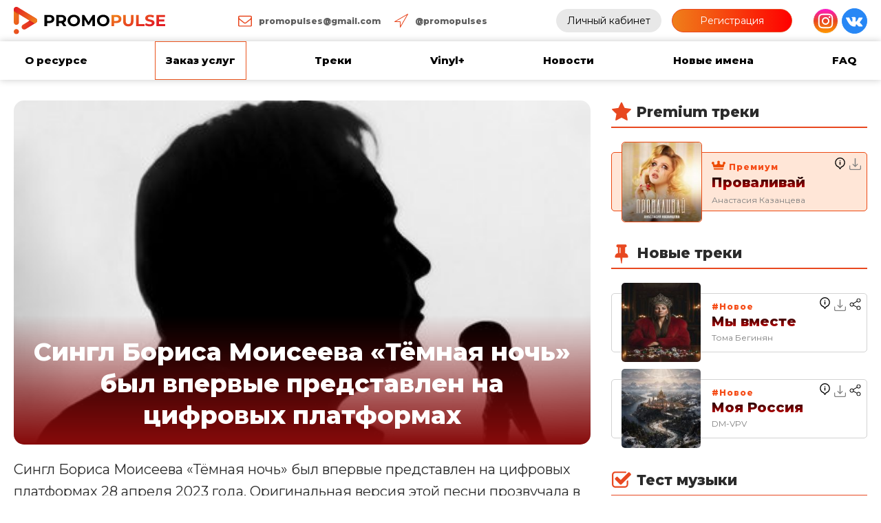

--- FILE ---
content_type: text/html; charset=UTF-8
request_url: https://promopulse.info/2023/04/29/singl-borisa-moiseeva-tjomnaja-noch-byl-vpervye-predstavlen-na-cifrovyh-platformah/
body_size: 45131
content:
<!DOCTYPE html>
<html dir="ltr" lang="ru-RU" prefix="og: https://ogp.me/ns#" >
<head>
<meta charset="UTF-8">
<meta name="viewport" content="width=device-width">
<!-- WP_HEAD() START -->
<meta name="viewport" content="width=device-width, initial-scale=1" />
<script id="yookassa-own-payment-methods-head">
window.yookassaOwnPaymentMethods = [];
</script>
	<style>img:is([sizes="auto" i], [sizes^="auto," i]) { contain-intrinsic-size: 3000px 1500px }</style>
	
		<!-- All in One SEO 4.8.2 - aioseo.com -->
	<meta name="robots" content="max-snippet:-1, max-image-preview:large, max-video-preview:-1" />
	<meta name="author" content="Сергей"/>
	<meta name="google-site-verification" content="MxNnUcH-bxI_cvUWvvLeBgzB-F58ZMs_V_XfAaLPzX8" />
	<meta name="msvalidate.01" content="0A08E314F6210D9799639EB82DDC6D40" />
	<meta name="p:domain_verify" content="93626245163c77814a243e4a3b1f42ff" />
	<meta name="yandex-verification" content="850cacbeb9b0fbb7" />
	<link rel="canonical" href="https://promopulse.info/2023/04/29/singl-borisa-moiseeva-tjomnaja-noch-byl-vpervye-predstavlen-na-cifrovyh-platformah/" />
	<meta name="generator" content="All in One SEO (AIOSEO) 4.8.2" />
		<meta property="og:locale" content="ru_RU" />
		<meta property="og:site_name" content="PRomoPulse" />
		<meta property="og:type" content="article" />
		<meta property="og:title" content="Сингл Бориса Моисеева «Тёмная ночь» был впервые представлен на цифровых платформах | Промопульс" />
		<meta property="og:url" content="https://promopulse.info/2023/04/29/singl-borisa-moiseeva-tjomnaja-noch-byl-vpervye-predstavlen-na-cifrovyh-platformah/" />
		<meta property="og:image" content="https://promopulse.info/wp-content/uploads/2023/04/singl-borisa-moiseeva-tjomnaja-noch-byl-vpervye-predstavlen-na-cifrovyh-platformah.jpg" />
		<meta property="og:image:secure_url" content="https://promopulse.info/wp-content/uploads/2023/04/singl-borisa-moiseeva-tjomnaja-noch-byl-vpervye-predstavlen-na-cifrovyh-platformah.jpg" />
		<meta property="og:image:width" content="400" />
		<meta property="og:image:height" content="400" />
		<meta property="article:published_time" content="2023-04-29T14:22:59+00:00" />
		<meta property="article:modified_time" content="2023-04-29T14:23:37+00:00" />
		<meta name="twitter:card" content="summary" />
		<meta name="twitter:title" content="Сингл Бориса Моисеева «Тёмная ночь» был впервые представлен на цифровых платформах | Промопульс" />
		<meta name="twitter:image" content="https://promopulse.info/wp-content/uploads/2023/04/singl-borisa-moiseeva-tjomnaja-noch-byl-vpervye-predstavlen-na-cifrovyh-platformah.jpg" />
		<script type="application/ld+json" class="aioseo-schema">
			{"@context":"https:\/\/schema.org","@graph":[{"@type":"Article","@id":"https:\/\/promopulse.info\/2023\/04\/29\/singl-borisa-moiseeva-tjomnaja-noch-byl-vpervye-predstavlen-na-cifrovyh-platformah\/#article","name":"\u0421\u0438\u043d\u0433\u043b \u0411\u043e\u0440\u0438\u0441\u0430 \u041c\u043e\u0438\u0441\u0435\u0435\u0432\u0430 \u00ab\u0422\u0451\u043c\u043d\u0430\u044f \u043d\u043e\u0447\u044c\u00bb \u0431\u044b\u043b \u0432\u043f\u0435\u0440\u0432\u044b\u0435 \u043f\u0440\u0435\u0434\u0441\u0442\u0430\u0432\u043b\u0435\u043d \u043d\u0430 \u0446\u0438\u0444\u0440\u043e\u0432\u044b\u0445 \u043f\u043b\u0430\u0442\u0444\u043e\u0440\u043c\u0430\u0445 | \u041f\u0440\u043e\u043c\u043e\u043f\u0443\u043b\u044c\u0441","headline":"\u0421\u0438\u043d\u0433\u043b \u0411\u043e\u0440\u0438\u0441\u0430 \u041c\u043e\u0438\u0441\u0435\u0435\u0432\u0430 \u00ab\u0422\u0451\u043c\u043d\u0430\u044f \u043d\u043e\u0447\u044c\u00bb \u0431\u044b\u043b \u0432\u043f\u0435\u0440\u0432\u044b\u0435 \u043f\u0440\u0435\u0434\u0441\u0442\u0430\u0432\u043b\u0435\u043d \u043d\u0430 \u0446\u0438\u0444\u0440\u043e\u0432\u044b\u0445 \u043f\u043b\u0430\u0442\u0444\u043e\u0440\u043c\u0430\u0445","author":{"@id":"https:\/\/promopulse.info\/author\/admin\/#author"},"publisher":{"@id":"https:\/\/promopulse.info\/#organization"},"image":{"@type":"ImageObject","url":"https:\/\/promopulse.info\/wp-content\/uploads\/2023\/04\/singl-borisa-moiseeva-tjomnaja-noch-byl-vpervye-predstavlen-na-cifrovyh-platformah.jpg","width":400,"height":400,"caption":"\u0421\u0438\u043d\u0433\u043b \u0411\u043e\u0440\u0438\u0441\u0430 \u041c\u043e\u0438\u0441\u0435\u0435\u0432\u0430 \u00ab\u0422\u0451\u043c\u043d\u0430\u044f \u043d\u043e\u0447\u044c\u00bb \u0431\u044b\u043b \u0432\u043f\u0435\u0440\u0432\u044b\u0435 \u043f\u0440\u0435\u0434\u0441\u0442\u0430\u0432\u043b\u0435\u043d \u043d\u0430 \u0446\u0438\u0444\u0440\u043e\u0432\u044b\u0445 \u043f\u043b\u0430\u0442\u0444\u043e\u0440\u043c\u0430\u0445"},"datePublished":"2023-04-29T17:22:59+03:00","dateModified":"2023-04-29T17:23:37+03:00","inLanguage":"ru-RU","mainEntityOfPage":{"@id":"https:\/\/promopulse.info\/2023\/04\/29\/singl-borisa-moiseeva-tjomnaja-noch-byl-vpervye-predstavlen-na-cifrovyh-platformah\/#webpage"},"isPartOf":{"@id":"https:\/\/promopulse.info\/2023\/04\/29\/singl-borisa-moiseeva-tjomnaja-noch-byl-vpervye-predstavlen-na-cifrovyh-platformah\/#webpage"},"articleSection":"\u0414\u0440\u0443\u0433\u043e\u0435"},{"@type":"BreadcrumbList","@id":"https:\/\/promopulse.info\/2023\/04\/29\/singl-borisa-moiseeva-tjomnaja-noch-byl-vpervye-predstavlen-na-cifrovyh-platformah\/#breadcrumblist","itemListElement":[{"@type":"ListItem","@id":"https:\/\/promopulse.info\/#listItem","position":1,"name":"\u0413\u043b\u0430\u0432\u043d\u0430\u044f \u0441\u0442\u0440\u0430\u043d\u0438\u0446\u0430","item":"https:\/\/promopulse.info\/","nextItem":{"@type":"ListItem","@id":"https:\/\/promopulse.info\/2023\/#listItem","name":"2023"}},{"@type":"ListItem","@id":"https:\/\/promopulse.info\/2023\/#listItem","position":2,"name":"2023","item":"https:\/\/promopulse.info\/2023\/","nextItem":{"@type":"ListItem","@id":"https:\/\/promopulse.info\/2023\/04\/#listItem","name":"April"},"previousItem":{"@type":"ListItem","@id":"https:\/\/promopulse.info\/#listItem","name":"\u0413\u043b\u0430\u0432\u043d\u0430\u044f \u0441\u0442\u0440\u0430\u043d\u0438\u0446\u0430"}},{"@type":"ListItem","@id":"https:\/\/promopulse.info\/2023\/04\/#listItem","position":3,"name":"April","item":"https:\/\/promopulse.info\/2023\/04\/","nextItem":{"@type":"ListItem","@id":"https:\/\/promopulse.info\/2023\/04\/29\/#listItem","name":"29"},"previousItem":{"@type":"ListItem","@id":"https:\/\/promopulse.info\/2023\/#listItem","name":"2023"}},{"@type":"ListItem","@id":"https:\/\/promopulse.info\/2023\/04\/29\/#listItem","position":4,"name":"29","item":"https:\/\/promopulse.info\/2023\/04\/29\/","nextItem":{"@type":"ListItem","@id":"https:\/\/promopulse.info\/2023\/04\/29\/singl-borisa-moiseeva-tjomnaja-noch-byl-vpervye-predstavlen-na-cifrovyh-platformah\/#listItem","name":"\u0421\u0438\u043d\u0433\u043b \u0411\u043e\u0440\u0438\u0441\u0430 \u041c\u043e\u0438\u0441\u0435\u0435\u0432\u0430 \u00ab\u0422\u0451\u043c\u043d\u0430\u044f \u043d\u043e\u0447\u044c\u00bb \u0431\u044b\u043b \u0432\u043f\u0435\u0440\u0432\u044b\u0435 \u043f\u0440\u0435\u0434\u0441\u0442\u0430\u0432\u043b\u0435\u043d \u043d\u0430 \u0446\u0438\u0444\u0440\u043e\u0432\u044b\u0445 \u043f\u043b\u0430\u0442\u0444\u043e\u0440\u043c\u0430\u0445"},"previousItem":{"@type":"ListItem","@id":"https:\/\/promopulse.info\/2023\/04\/#listItem","name":"April"}},{"@type":"ListItem","@id":"https:\/\/promopulse.info\/2023\/04\/29\/singl-borisa-moiseeva-tjomnaja-noch-byl-vpervye-predstavlen-na-cifrovyh-platformah\/#listItem","position":5,"name":"\u0421\u0438\u043d\u0433\u043b \u0411\u043e\u0440\u0438\u0441\u0430 \u041c\u043e\u0438\u0441\u0435\u0435\u0432\u0430 \u00ab\u0422\u0451\u043c\u043d\u0430\u044f \u043d\u043e\u0447\u044c\u00bb \u0431\u044b\u043b \u0432\u043f\u0435\u0440\u0432\u044b\u0435 \u043f\u0440\u0435\u0434\u0441\u0442\u0430\u0432\u043b\u0435\u043d \u043d\u0430 \u0446\u0438\u0444\u0440\u043e\u0432\u044b\u0445 \u043f\u043b\u0430\u0442\u0444\u043e\u0440\u043c\u0430\u0445","previousItem":{"@type":"ListItem","@id":"https:\/\/promopulse.info\/2023\/04\/29\/#listItem","name":"29"}}]},{"@type":"Organization","@id":"https:\/\/promopulse.info\/#organization","name":"PRomoPulse","description":"\u0420\u0430\u0437\u043c\u0435\u0449\u0435\u043d\u0438\u0435 \u043f\u0435\u0441\u0435\u043d \u043d\u0430 \u0440\u0430\u0434\u0438\u043e","url":"https:\/\/promopulse.info\/","logo":{"@type":"ImageObject","url":"https:\/\/promopulse.info\/wp-content\/uploads\/2020\/09\/logo_pulse.svg","@id":"https:\/\/promopulse.info\/2023\/04\/29\/singl-borisa-moiseeva-tjomnaja-noch-byl-vpervye-predstavlen-na-cifrovyh-platformah\/#organizationLogo","caption":"PRomoPulse"},"image":{"@id":"https:\/\/promopulse.info\/2023\/04\/29\/singl-borisa-moiseeva-tjomnaja-noch-byl-vpervye-predstavlen-na-cifrovyh-platformah\/#organizationLogo"},"sameAs":["https:\/\/www.instagram.com\/promopulses\/"]},{"@type":"Person","@id":"https:\/\/promopulse.info\/author\/admin\/#author","url":"https:\/\/promopulse.info\/author\/admin\/","name":"\u0421\u0435\u0440\u0433\u0435\u0439"},{"@type":"WebPage","@id":"https:\/\/promopulse.info\/2023\/04\/29\/singl-borisa-moiseeva-tjomnaja-noch-byl-vpervye-predstavlen-na-cifrovyh-platformah\/#webpage","url":"https:\/\/promopulse.info\/2023\/04\/29\/singl-borisa-moiseeva-tjomnaja-noch-byl-vpervye-predstavlen-na-cifrovyh-platformah\/","name":"\u0421\u0438\u043d\u0433\u043b \u0411\u043e\u0440\u0438\u0441\u0430 \u041c\u043e\u0438\u0441\u0435\u0435\u0432\u0430 \u00ab\u0422\u0451\u043c\u043d\u0430\u044f \u043d\u043e\u0447\u044c\u00bb \u0431\u044b\u043b \u0432\u043f\u0435\u0440\u0432\u044b\u0435 \u043f\u0440\u0435\u0434\u0441\u0442\u0430\u0432\u043b\u0435\u043d \u043d\u0430 \u0446\u0438\u0444\u0440\u043e\u0432\u044b\u0445 \u043f\u043b\u0430\u0442\u0444\u043e\u0440\u043c\u0430\u0445 | \u041f\u0440\u043e\u043c\u043e\u043f\u0443\u043b\u044c\u0441","inLanguage":"ru-RU","isPartOf":{"@id":"https:\/\/promopulse.info\/#website"},"breadcrumb":{"@id":"https:\/\/promopulse.info\/2023\/04\/29\/singl-borisa-moiseeva-tjomnaja-noch-byl-vpervye-predstavlen-na-cifrovyh-platformah\/#breadcrumblist"},"author":{"@id":"https:\/\/promopulse.info\/author\/admin\/#author"},"creator":{"@id":"https:\/\/promopulse.info\/author\/admin\/#author"},"image":{"@type":"ImageObject","url":"https:\/\/promopulse.info\/wp-content\/uploads\/2023\/04\/singl-borisa-moiseeva-tjomnaja-noch-byl-vpervye-predstavlen-na-cifrovyh-platformah.jpg","@id":"https:\/\/promopulse.info\/2023\/04\/29\/singl-borisa-moiseeva-tjomnaja-noch-byl-vpervye-predstavlen-na-cifrovyh-platformah\/#mainImage","width":400,"height":400,"caption":"\u0421\u0438\u043d\u0433\u043b \u0411\u043e\u0440\u0438\u0441\u0430 \u041c\u043e\u0438\u0441\u0435\u0435\u0432\u0430 \u00ab\u0422\u0451\u043c\u043d\u0430\u044f \u043d\u043e\u0447\u044c\u00bb \u0431\u044b\u043b \u0432\u043f\u0435\u0440\u0432\u044b\u0435 \u043f\u0440\u0435\u0434\u0441\u0442\u0430\u0432\u043b\u0435\u043d \u043d\u0430 \u0446\u0438\u0444\u0440\u043e\u0432\u044b\u0445 \u043f\u043b\u0430\u0442\u0444\u043e\u0440\u043c\u0430\u0445"},"primaryImageOfPage":{"@id":"https:\/\/promopulse.info\/2023\/04\/29\/singl-borisa-moiseeva-tjomnaja-noch-byl-vpervye-predstavlen-na-cifrovyh-platformah\/#mainImage"},"datePublished":"2023-04-29T17:22:59+03:00","dateModified":"2023-04-29T17:23:37+03:00"},{"@type":"WebSite","@id":"https:\/\/promopulse.info\/#website","url":"https:\/\/promopulse.info\/","name":"\u041f\u0440\u043e\u043c\u043e\u043f\u0443\u043b\u044c\u0441","description":"\u0420\u0430\u0437\u043c\u0435\u0449\u0435\u043d\u0438\u0435 \u043f\u0435\u0441\u0435\u043d \u043d\u0430 \u0440\u0430\u0434\u0438\u043e","inLanguage":"ru-RU","publisher":{"@id":"https:\/\/promopulse.info\/#organization"}}]}
		</script>
		<!-- All in One SEO -->

<title>Сингл Бориса Моисеева «Тёмная ночь» был впервые представлен на цифровых платформах | Промопульс</title>
<link rel="alternate" type="application/rss+xml" title="Промопульс &raquo; Лента" href="https://promopulse.info/feed/" />
<link rel="alternate" type="application/rss+xml" title="Промопульс &raquo; Лента комментариев" href="https://promopulse.info/comments/feed/" />
<script>
window._wpemojiSettings = {"baseUrl":"https:\/\/s.w.org\/images\/core\/emoji\/16.0.1\/72x72\/","ext":".png","svgUrl":"https:\/\/s.w.org\/images\/core\/emoji\/16.0.1\/svg\/","svgExt":".svg","source":{"concatemoji":"https:\/\/promopulse.info\/wp-includes\/js\/wp-emoji-release.min.js?ver=5b3f0c0764fb8fa9fc7cc3fd68bcf92e"}};
/*! This file is auto-generated */
!function(s,n){var o,i,e;function c(e){try{var t={supportTests:e,timestamp:(new Date).valueOf()};sessionStorage.setItem(o,JSON.stringify(t))}catch(e){}}function p(e,t,n){e.clearRect(0,0,e.canvas.width,e.canvas.height),e.fillText(t,0,0);var t=new Uint32Array(e.getImageData(0,0,e.canvas.width,e.canvas.height).data),a=(e.clearRect(0,0,e.canvas.width,e.canvas.height),e.fillText(n,0,0),new Uint32Array(e.getImageData(0,0,e.canvas.width,e.canvas.height).data));return t.every(function(e,t){return e===a[t]})}function u(e,t){e.clearRect(0,0,e.canvas.width,e.canvas.height),e.fillText(t,0,0);for(var n=e.getImageData(16,16,1,1),a=0;a<n.data.length;a++)if(0!==n.data[a])return!1;return!0}function f(e,t,n,a){switch(t){case"flag":return n(e,"\ud83c\udff3\ufe0f\u200d\u26a7\ufe0f","\ud83c\udff3\ufe0f\u200b\u26a7\ufe0f")?!1:!n(e,"\ud83c\udde8\ud83c\uddf6","\ud83c\udde8\u200b\ud83c\uddf6")&&!n(e,"\ud83c\udff4\udb40\udc67\udb40\udc62\udb40\udc65\udb40\udc6e\udb40\udc67\udb40\udc7f","\ud83c\udff4\u200b\udb40\udc67\u200b\udb40\udc62\u200b\udb40\udc65\u200b\udb40\udc6e\u200b\udb40\udc67\u200b\udb40\udc7f");case"emoji":return!a(e,"\ud83e\udedf")}return!1}function g(e,t,n,a){var r="undefined"!=typeof WorkerGlobalScope&&self instanceof WorkerGlobalScope?new OffscreenCanvas(300,150):s.createElement("canvas"),o=r.getContext("2d",{willReadFrequently:!0}),i=(o.textBaseline="top",o.font="600 32px Arial",{});return e.forEach(function(e){i[e]=t(o,e,n,a)}),i}function t(e){var t=s.createElement("script");t.src=e,t.defer=!0,s.head.appendChild(t)}"undefined"!=typeof Promise&&(o="wpEmojiSettingsSupports",i=["flag","emoji"],n.supports={everything:!0,everythingExceptFlag:!0},e=new Promise(function(e){s.addEventListener("DOMContentLoaded",e,{once:!0})}),new Promise(function(t){var n=function(){try{var e=JSON.parse(sessionStorage.getItem(o));if("object"==typeof e&&"number"==typeof e.timestamp&&(new Date).valueOf()<e.timestamp+604800&&"object"==typeof e.supportTests)return e.supportTests}catch(e){}return null}();if(!n){if("undefined"!=typeof Worker&&"undefined"!=typeof OffscreenCanvas&&"undefined"!=typeof URL&&URL.createObjectURL&&"undefined"!=typeof Blob)try{var e="postMessage("+g.toString()+"("+[JSON.stringify(i),f.toString(),p.toString(),u.toString()].join(",")+"));",a=new Blob([e],{type:"text/javascript"}),r=new Worker(URL.createObjectURL(a),{name:"wpTestEmojiSupports"});return void(r.onmessage=function(e){c(n=e.data),r.terminate(),t(n)})}catch(e){}c(n=g(i,f,p,u))}t(n)}).then(function(e){for(var t in e)n.supports[t]=e[t],n.supports.everything=n.supports.everything&&n.supports[t],"flag"!==t&&(n.supports.everythingExceptFlag=n.supports.everythingExceptFlag&&n.supports[t]);n.supports.everythingExceptFlag=n.supports.everythingExceptFlag&&!n.supports.flag,n.DOMReady=!1,n.readyCallback=function(){n.DOMReady=!0}}).then(function(){return e}).then(function(){var e;n.supports.everything||(n.readyCallback(),(e=n.source||{}).concatemoji?t(e.concatemoji):e.wpemoji&&e.twemoji&&(t(e.twemoji),t(e.wpemoji)))}))}((window,document),window._wpemojiSettings);
</script>
<link rel='stylesheet' id='woocommerce-payment-qiwi-css' href='https://promopulse.info/wp-content/plugins/woocommerce-payment-qiwi/assets/qiwi.css?ver=1653575446' media='all' />
<style id='wp-emoji-styles-inline-css'>

	img.wp-smiley, img.emoji {
		display: inline !important;
		border: none !important;
		box-shadow: none !important;
		height: 1em !important;
		width: 1em !important;
		margin: 0 0.07em !important;
		vertical-align: -0.1em !important;
		background: none !important;
		padding: 0 !important;
	}
</style>
<style id='wp-block-library-inline-css'>
:root{--wp-admin-theme-color:#007cba;--wp-admin-theme-color--rgb:0,124,186;--wp-admin-theme-color-darker-10:#006ba1;--wp-admin-theme-color-darker-10--rgb:0,107,161;--wp-admin-theme-color-darker-20:#005a87;--wp-admin-theme-color-darker-20--rgb:0,90,135;--wp-admin-border-width-focus:2px;--wp-block-synced-color:#7a00df;--wp-block-synced-color--rgb:122,0,223;--wp-bound-block-color:var(--wp-block-synced-color)}@media (min-resolution:192dpi){:root{--wp-admin-border-width-focus:1.5px}}.wp-element-button{cursor:pointer}:root{--wp--preset--font-size--normal:16px;--wp--preset--font-size--huge:42px}:root .has-very-light-gray-background-color{background-color:#eee}:root .has-very-dark-gray-background-color{background-color:#313131}:root .has-very-light-gray-color{color:#eee}:root .has-very-dark-gray-color{color:#313131}:root .has-vivid-green-cyan-to-vivid-cyan-blue-gradient-background{background:linear-gradient(135deg,#00d084,#0693e3)}:root .has-purple-crush-gradient-background{background:linear-gradient(135deg,#34e2e4,#4721fb 50%,#ab1dfe)}:root .has-hazy-dawn-gradient-background{background:linear-gradient(135deg,#faaca8,#dad0ec)}:root .has-subdued-olive-gradient-background{background:linear-gradient(135deg,#fafae1,#67a671)}:root .has-atomic-cream-gradient-background{background:linear-gradient(135deg,#fdd79a,#004a59)}:root .has-nightshade-gradient-background{background:linear-gradient(135deg,#330968,#31cdcf)}:root .has-midnight-gradient-background{background:linear-gradient(135deg,#020381,#2874fc)}.has-regular-font-size{font-size:1em}.has-larger-font-size{font-size:2.625em}.has-normal-font-size{font-size:var(--wp--preset--font-size--normal)}.has-huge-font-size{font-size:var(--wp--preset--font-size--huge)}.has-text-align-center{text-align:center}.has-text-align-left{text-align:left}.has-text-align-right{text-align:right}#end-resizable-editor-section{display:none}.aligncenter{clear:both}.items-justified-left{justify-content:flex-start}.items-justified-center{justify-content:center}.items-justified-right{justify-content:flex-end}.items-justified-space-between{justify-content:space-between}.screen-reader-text{border:0;clip-path:inset(50%);height:1px;margin:-1px;overflow:hidden;padding:0;position:absolute;width:1px;word-wrap:normal!important}.screen-reader-text:focus{background-color:#ddd;clip-path:none;color:#444;display:block;font-size:1em;height:auto;left:5px;line-height:normal;padding:15px 23px 14px;text-decoration:none;top:5px;width:auto;z-index:100000}html :where(.has-border-color){border-style:solid}html :where([style*=border-top-color]){border-top-style:solid}html :where([style*=border-right-color]){border-right-style:solid}html :where([style*=border-bottom-color]){border-bottom-style:solid}html :where([style*=border-left-color]){border-left-style:solid}html :where([style*=border-width]){border-style:solid}html :where([style*=border-top-width]){border-top-style:solid}html :where([style*=border-right-width]){border-right-style:solid}html :where([style*=border-bottom-width]){border-bottom-style:solid}html :where([style*=border-left-width]){border-left-style:solid}html :where(img[class*=wp-image-]){height:auto;max-width:100%}:where(figure){margin:0 0 1em}html :where(.is-position-sticky){--wp-admin--admin-bar--position-offset:var(--wp-admin--admin-bar--height,0px)}@media screen and (max-width:600px){html :where(.is-position-sticky){--wp-admin--admin-bar--position-offset:0px}}
</style>
<style id='classic-theme-styles-inline-css'>
/*! This file is auto-generated */
.wp-block-button__link{color:#fff;background-color:#32373c;border-radius:9999px;box-shadow:none;text-decoration:none;padding:calc(.667em + 2px) calc(1.333em + 2px);font-size:1.125em}.wp-block-file__button{background:#32373c;color:#fff;text-decoration:none}
</style>
<style id='global-styles-inline-css'>
:root{--wp--preset--aspect-ratio--square: 1;--wp--preset--aspect-ratio--4-3: 4/3;--wp--preset--aspect-ratio--3-4: 3/4;--wp--preset--aspect-ratio--3-2: 3/2;--wp--preset--aspect-ratio--2-3: 2/3;--wp--preset--aspect-ratio--16-9: 16/9;--wp--preset--aspect-ratio--9-16: 9/16;--wp--preset--color--black: #000000;--wp--preset--color--cyan-bluish-gray: #abb8c3;--wp--preset--color--white: #ffffff;--wp--preset--color--pale-pink: #f78da7;--wp--preset--color--vivid-red: #cf2e2e;--wp--preset--color--luminous-vivid-orange: #ff6900;--wp--preset--color--luminous-vivid-amber: #fcb900;--wp--preset--color--light-green-cyan: #7bdcb5;--wp--preset--color--vivid-green-cyan: #00d084;--wp--preset--color--pale-cyan-blue: #8ed1fc;--wp--preset--color--vivid-cyan-blue: #0693e3;--wp--preset--color--vivid-purple: #9b51e0;--wp--preset--color--base: #FFFFFF;--wp--preset--color--contrast: #111111;--wp--preset--color--accent-1: #FFEE58;--wp--preset--color--accent-2: #F6CFF4;--wp--preset--color--accent-3: #503AA8;--wp--preset--color--accent-4: #686868;--wp--preset--color--accent-5: #FBFAF3;--wp--preset--color--accent-6: color-mix(in srgb, currentColor 20%, transparent);--wp--preset--gradient--vivid-cyan-blue-to-vivid-purple: linear-gradient(135deg,rgba(6,147,227,1) 0%,rgb(155,81,224) 100%);--wp--preset--gradient--light-green-cyan-to-vivid-green-cyan: linear-gradient(135deg,rgb(122,220,180) 0%,rgb(0,208,130) 100%);--wp--preset--gradient--luminous-vivid-amber-to-luminous-vivid-orange: linear-gradient(135deg,rgba(252,185,0,1) 0%,rgba(255,105,0,1) 100%);--wp--preset--gradient--luminous-vivid-orange-to-vivid-red: linear-gradient(135deg,rgba(255,105,0,1) 0%,rgb(207,46,46) 100%);--wp--preset--gradient--very-light-gray-to-cyan-bluish-gray: linear-gradient(135deg,rgb(238,238,238) 0%,rgb(169,184,195) 100%);--wp--preset--gradient--cool-to-warm-spectrum: linear-gradient(135deg,rgb(74,234,220) 0%,rgb(151,120,209) 20%,rgb(207,42,186) 40%,rgb(238,44,130) 60%,rgb(251,105,98) 80%,rgb(254,248,76) 100%);--wp--preset--gradient--blush-light-purple: linear-gradient(135deg,rgb(255,206,236) 0%,rgb(152,150,240) 100%);--wp--preset--gradient--blush-bordeaux: linear-gradient(135deg,rgb(254,205,165) 0%,rgb(254,45,45) 50%,rgb(107,0,62) 100%);--wp--preset--gradient--luminous-dusk: linear-gradient(135deg,rgb(255,203,112) 0%,rgb(199,81,192) 50%,rgb(65,88,208) 100%);--wp--preset--gradient--pale-ocean: linear-gradient(135deg,rgb(255,245,203) 0%,rgb(182,227,212) 50%,rgb(51,167,181) 100%);--wp--preset--gradient--electric-grass: linear-gradient(135deg,rgb(202,248,128) 0%,rgb(113,206,126) 100%);--wp--preset--gradient--midnight: linear-gradient(135deg,rgb(2,3,129) 0%,rgb(40,116,252) 100%);--wp--preset--font-size--small: 0.875rem;--wp--preset--font-size--medium: clamp(1rem, 1rem + ((1vw - 0.2rem) * 0.196), 1.125rem);--wp--preset--font-size--large: clamp(1.125rem, 1.125rem + ((1vw - 0.2rem) * 0.392), 1.375rem);--wp--preset--font-size--x-large: clamp(1.75rem, 1.75rem + ((1vw - 0.2rem) * 0.392), 2rem);--wp--preset--font-size--xx-large: clamp(2.15rem, 2.15rem + ((1vw - 0.2rem) * 1.333), 3rem);--wp--preset--font-family--manrope: Manrope, sans-serif;--wp--preset--font-family--fira-code: "Fira Code", monospace;--wp--preset--spacing--20: 10px;--wp--preset--spacing--30: 20px;--wp--preset--spacing--40: 30px;--wp--preset--spacing--50: clamp(30px, 5vw, 50px);--wp--preset--spacing--60: clamp(30px, 7vw, 70px);--wp--preset--spacing--70: clamp(50px, 7vw, 90px);--wp--preset--spacing--80: clamp(70px, 10vw, 140px);--wp--preset--shadow--natural: 6px 6px 9px rgba(0, 0, 0, 0.2);--wp--preset--shadow--deep: 12px 12px 50px rgba(0, 0, 0, 0.4);--wp--preset--shadow--sharp: 6px 6px 0px rgba(0, 0, 0, 0.2);--wp--preset--shadow--outlined: 6px 6px 0px -3px rgba(255, 255, 255, 1), 6px 6px rgba(0, 0, 0, 1);--wp--preset--shadow--crisp: 6px 6px 0px rgba(0, 0, 0, 1);}:root :where(.is-layout-flow) > :first-child{margin-block-start: 0;}:root :where(.is-layout-flow) > :last-child{margin-block-end: 0;}:root :where(.is-layout-flow) > *{margin-block-start: 1.2rem;margin-block-end: 0;}:root :where(.is-layout-constrained) > :first-child{margin-block-start: 0;}:root :where(.is-layout-constrained) > :last-child{margin-block-end: 0;}:root :where(.is-layout-constrained) > *{margin-block-start: 1.2rem;margin-block-end: 0;}:root :where(.is-layout-flex){gap: 1.2rem;}:root :where(.is-layout-grid){gap: 1.2rem;}body .is-layout-flex{display: flex;}.is-layout-flex{flex-wrap: wrap;align-items: center;}.is-layout-flex > :is(*, div){margin: 0;}body .is-layout-grid{display: grid;}.is-layout-grid > :is(*, div){margin: 0;}:root :where(.wp-block-columns-is-layout-flow) > :first-child{margin-block-start: 0;}:root :where(.wp-block-columns-is-layout-flow) > :last-child{margin-block-end: 0;}:root :where(.wp-block-columns-is-layout-flow) > *{margin-block-start: var(--wp--preset--spacing--50);margin-block-end: 0;}:root :where(.wp-block-columns-is-layout-constrained) > :first-child{margin-block-start: 0;}:root :where(.wp-block-columns-is-layout-constrained) > :last-child{margin-block-end: 0;}:root :where(.wp-block-columns-is-layout-constrained) > *{margin-block-start: var(--wp--preset--spacing--50);margin-block-end: 0;}:root :where(.wp-block-columns-is-layout-flex){gap: var(--wp--preset--spacing--50);}:root :where(.wp-block-columns-is-layout-grid){gap: var(--wp--preset--spacing--50);}.has-black-color{color: var(--wp--preset--color--black) !important;}.has-cyan-bluish-gray-color{color: var(--wp--preset--color--cyan-bluish-gray) !important;}.has-white-color{color: var(--wp--preset--color--white) !important;}.has-pale-pink-color{color: var(--wp--preset--color--pale-pink) !important;}.has-vivid-red-color{color: var(--wp--preset--color--vivid-red) !important;}.has-luminous-vivid-orange-color{color: var(--wp--preset--color--luminous-vivid-orange) !important;}.has-luminous-vivid-amber-color{color: var(--wp--preset--color--luminous-vivid-amber) !important;}.has-light-green-cyan-color{color: var(--wp--preset--color--light-green-cyan) !important;}.has-vivid-green-cyan-color{color: var(--wp--preset--color--vivid-green-cyan) !important;}.has-pale-cyan-blue-color{color: var(--wp--preset--color--pale-cyan-blue) !important;}.has-vivid-cyan-blue-color{color: var(--wp--preset--color--vivid-cyan-blue) !important;}.has-vivid-purple-color{color: var(--wp--preset--color--vivid-purple) !important;}.has-black-background-color{background-color: var(--wp--preset--color--black) !important;}.has-cyan-bluish-gray-background-color{background-color: var(--wp--preset--color--cyan-bluish-gray) !important;}.has-white-background-color{background-color: var(--wp--preset--color--white) !important;}.has-pale-pink-background-color{background-color: var(--wp--preset--color--pale-pink) !important;}.has-vivid-red-background-color{background-color: var(--wp--preset--color--vivid-red) !important;}.has-luminous-vivid-orange-background-color{background-color: var(--wp--preset--color--luminous-vivid-orange) !important;}.has-luminous-vivid-amber-background-color{background-color: var(--wp--preset--color--luminous-vivid-amber) !important;}.has-light-green-cyan-background-color{background-color: var(--wp--preset--color--light-green-cyan) !important;}.has-vivid-green-cyan-background-color{background-color: var(--wp--preset--color--vivid-green-cyan) !important;}.has-pale-cyan-blue-background-color{background-color: var(--wp--preset--color--pale-cyan-blue) !important;}.has-vivid-cyan-blue-background-color{background-color: var(--wp--preset--color--vivid-cyan-blue) !important;}.has-vivid-purple-background-color{background-color: var(--wp--preset--color--vivid-purple) !important;}.has-black-border-color{border-color: var(--wp--preset--color--black) !important;}.has-cyan-bluish-gray-border-color{border-color: var(--wp--preset--color--cyan-bluish-gray) !important;}.has-white-border-color{border-color: var(--wp--preset--color--white) !important;}.has-pale-pink-border-color{border-color: var(--wp--preset--color--pale-pink) !important;}.has-vivid-red-border-color{border-color: var(--wp--preset--color--vivid-red) !important;}.has-luminous-vivid-orange-border-color{border-color: var(--wp--preset--color--luminous-vivid-orange) !important;}.has-luminous-vivid-amber-border-color{border-color: var(--wp--preset--color--luminous-vivid-amber) !important;}.has-light-green-cyan-border-color{border-color: var(--wp--preset--color--light-green-cyan) !important;}.has-vivid-green-cyan-border-color{border-color: var(--wp--preset--color--vivid-green-cyan) !important;}.has-pale-cyan-blue-border-color{border-color: var(--wp--preset--color--pale-cyan-blue) !important;}.has-vivid-cyan-blue-border-color{border-color: var(--wp--preset--color--vivid-cyan-blue) !important;}.has-vivid-purple-border-color{border-color: var(--wp--preset--color--vivid-purple) !important;}.has-vivid-cyan-blue-to-vivid-purple-gradient-background{background: var(--wp--preset--gradient--vivid-cyan-blue-to-vivid-purple) !important;}.has-light-green-cyan-to-vivid-green-cyan-gradient-background{background: var(--wp--preset--gradient--light-green-cyan-to-vivid-green-cyan) !important;}.has-luminous-vivid-amber-to-luminous-vivid-orange-gradient-background{background: var(--wp--preset--gradient--luminous-vivid-amber-to-luminous-vivid-orange) !important;}.has-luminous-vivid-orange-to-vivid-red-gradient-background{background: var(--wp--preset--gradient--luminous-vivid-orange-to-vivid-red) !important;}.has-very-light-gray-to-cyan-bluish-gray-gradient-background{background: var(--wp--preset--gradient--very-light-gray-to-cyan-bluish-gray) !important;}.has-cool-to-warm-spectrum-gradient-background{background: var(--wp--preset--gradient--cool-to-warm-spectrum) !important;}.has-blush-light-purple-gradient-background{background: var(--wp--preset--gradient--blush-light-purple) !important;}.has-blush-bordeaux-gradient-background{background: var(--wp--preset--gradient--blush-bordeaux) !important;}.has-luminous-dusk-gradient-background{background: var(--wp--preset--gradient--luminous-dusk) !important;}.has-pale-ocean-gradient-background{background: var(--wp--preset--gradient--pale-ocean) !important;}.has-electric-grass-gradient-background{background: var(--wp--preset--gradient--electric-grass) !important;}.has-midnight-gradient-background{background: var(--wp--preset--gradient--midnight) !important;}.has-small-font-size{font-size: var(--wp--preset--font-size--small) !important;}.has-medium-font-size{font-size: var(--wp--preset--font-size--medium) !important;}.has-large-font-size{font-size: var(--wp--preset--font-size--large) !important;}.has-x-large-font-size{font-size: var(--wp--preset--font-size--x-large) !important;}
</style>
<link rel='stylesheet' id='oxygen-css' href='https://promopulse.info/wp-content/plugins/oxygen/component-framework/oxygen.css?ver=3.7.1' media='all' />
<link rel='stylesheet' id='rating-form-cyto-style-css' href='https://promopulse.info/wp-content/plugins/rating-form/assets/css/cyto.css?ver=1.6.9' media='all' />
<link rel='stylesheet' id='rating-form-style-css' href='https://promopulse.info/wp-content/plugins/rating-form/assets/css/rating-form.css?ver=1.6.9' media='all' />
<link rel='stylesheet' id='rating-form-custom-css' href='https://promopulse.info/wp-content/uploads/rating-form/style/custom-styles.css?ver=1.6.9' media='all' />
<link rel='stylesheet' id='wpmenucart-icons-css' href='https://promopulse.info/wp-content/plugins/woocommerce-menu-bar-cart/assets/css/wpmenucart-icons.min.css?ver=2.14.11' media='all' />
<style id='wpmenucart-icons-inline-css'>
@font-face{font-family:WPMenuCart;src:url(https://promopulse.info/wp-content/plugins/woocommerce-menu-bar-cart/assets/fonts/WPMenuCart.eot);src:url(https://promopulse.info/wp-content/plugins/woocommerce-menu-bar-cart/assets/fonts/WPMenuCart.eot?#iefix) format('embedded-opentype'),url(https://promopulse.info/wp-content/plugins/woocommerce-menu-bar-cart/assets/fonts/WPMenuCart.woff2) format('woff2'),url(https://promopulse.info/wp-content/plugins/woocommerce-menu-bar-cart/assets/fonts/WPMenuCart.woff) format('woff'),url(https://promopulse.info/wp-content/plugins/woocommerce-menu-bar-cart/assets/fonts/WPMenuCart.ttf) format('truetype'),url(https://promopulse.info/wp-content/plugins/woocommerce-menu-bar-cart/assets/fonts/WPMenuCart.svg#WPMenuCart) format('svg');font-weight:400;font-style:normal;font-display:swap}
</style>
<link rel='stylesheet' id='wpmenucart-css' href='https://promopulse.info/wp-content/plugins/woocommerce-menu-bar-cart/assets/css/wpmenucart-main.min.css?ver=2.14.11' media='all' />
<link rel='stylesheet' id='woocommerce-layout-css' href='https://promopulse.info/wp-content/plugins/woocommerce/assets/css/woocommerce-layout.css?ver=9.8.6' media='all' />
<link rel='stylesheet' id='woocommerce-smallscreen-css' href='https://promopulse.info/wp-content/plugins/woocommerce/assets/css/woocommerce-smallscreen.css?ver=9.8.6' media='only screen and (max-width: 768px)' />
<link rel='stylesheet' id='woocommerce-general-css' href='https://promopulse.info/wp-content/plugins/woocommerce/assets/css/woocommerce.css?ver=9.8.6' media='all' />
<link rel='stylesheet' id='woocommerce-blocktheme-css' href='https://promopulse.info/wp-content/plugins/woocommerce/assets/css/woocommerce-blocktheme.css?ver=9.8.6' media='all' />
<style id='woocommerce-inline-inline-css'>
.woocommerce form .form-row .required { visibility: visible; }
</style>
<link rel='stylesheet' id='brands-styles-css' href='https://promopulse.info/wp-content/plugins/woocommerce/assets/css/brands.css?ver=9.8.6' media='all' />
<link rel='stylesheet' id='woocommerce-gateway-prodamus-css' href='https://promopulse.info/wp-content/plugins/wc-prodamus/assets/css/style.css?ver=5b3f0c0764fb8fa9fc7cc3fd68bcf92e' media='all' />
<script src="https://promopulse.info/wp-includes/js/jquery/jquery.min.js?ver=3.7.1" id="jquery-core-js"></script>
<script src="https://promopulse.info/wp-includes/js/jquery/jquery-migrate.min.js?ver=3.4.1" id="jquery-migrate-js"></script>
<script src="https://promopulse.info/wp-content/plugins/woocommerce/assets/js/jquery-blockui/jquery.blockUI.min.js?ver=2.7.0-wc.9.8.6" id="jquery-blockui-js" defer data-wp-strategy="defer"></script>
<script src="https://promopulse.info/wp-content/plugins/woocommerce/assets/js/js-cookie/js.cookie.min.js?ver=2.1.4-wc.9.8.6" id="js-cookie-js" defer data-wp-strategy="defer"></script>
<script id="woocommerce-js-extra">
var woocommerce_params = {"ajax_url":"\/wp-admin\/admin-ajax.php","wc_ajax_url":"\/?wc-ajax=%%endpoint%%","i18n_password_show":"\u041f\u043e\u043a\u0430\u0437\u0430\u0442\u044c \u043f\u0430\u0440\u043e\u043b\u044c","i18n_password_hide":"\u0421\u043a\u0440\u044b\u0442\u044c \u043f\u0430\u0440\u043e\u043b\u044c"};
</script>
<script src="https://promopulse.info/wp-content/plugins/woocommerce/assets/js/frontend/woocommerce.min.js?ver=9.8.6" id="woocommerce-js" defer data-wp-strategy="defer"></script>
<script src="https://promopulse.info/wp-content/plugins/woocommerce/assets/js/flexslider/jquery.flexslider.min.js?ver=2.7.2-wc.9.8.6" id="flexslider-js" defer data-wp-strategy="defer"></script>
<script id="wc-single-product-js-extra">
var wc_single_product_params = {"i18n_required_rating_text":"\u041f\u043e\u0436\u0430\u043b\u0443\u0439\u0441\u0442\u0430, \u043f\u043e\u0441\u0442\u0430\u0432\u044c\u0442\u0435 \u043e\u0446\u0435\u043d\u043a\u0443","i18n_rating_options":["1 \u0438\u0437 5 \u0437\u0432\u0451\u0437\u0434","2 \u0438\u0437 5 \u0437\u0432\u0451\u0437\u0434","3 \u0438\u0437 5 \u0437\u0432\u0451\u0437\u0434","4 \u0438\u0437 5 \u0437\u0432\u0451\u0437\u0434","5 \u0438\u0437 5 \u0437\u0432\u0451\u0437\u0434"],"i18n_product_gallery_trigger_text":"\u041f\u0440\u043e\u0441\u043c\u043e\u0442\u0440 \u0433\u0430\u043b\u0435\u0440\u0435\u0438 \u0438\u0437\u043e\u0431\u0440\u0430\u0436\u0435\u043d\u0438\u0439 \u0432 \u043f\u043e\u043b\u043d\u043e\u044d\u043a\u0440\u0430\u043d\u043d\u043e\u043c \u0440\u0435\u0436\u0438\u043c\u0435","review_rating_required":"yes","flexslider":{"rtl":false,"animation":"slide","smoothHeight":true,"directionNav":false,"controlNav":"thumbnails","slideshow":false,"animationSpeed":500,"animationLoop":false,"allowOneSlide":false},"zoom_enabled":"","zoom_options":[],"photoswipe_enabled":"","photoswipe_options":{"shareEl":false,"closeOnScroll":false,"history":false,"hideAnimationDuration":0,"showAnimationDuration":0},"flexslider_enabled":"1"};
</script>
<script src="https://promopulse.info/wp-content/plugins/woocommerce/assets/js/frontend/single-product.min.js?ver=9.8.6" id="wc-single-product-js" defer data-wp-strategy="defer"></script>
<link rel="https://api.w.org/" href="https://promopulse.info/wp-json/" /><link rel="alternate" title="JSON" type="application/json" href="https://promopulse.info/wp-json/wp/v2/posts/19422" /><link rel="EditURI" type="application/rsd+xml" title="RSD" href="https://promopulse.info/xmlrpc.php?rsd" />

<link rel='shortlink' href='https://promopulse.info/?p=19422' />
<link rel="alternate" title="oEmbed (JSON)" type="application/json+oembed" href="https://promopulse.info/wp-json/oembed/1.0/embed?url=https%3A%2F%2Fpromopulse.info%2F2023%2F04%2F29%2Fsingl-borisa-moiseeva-tjomnaja-noch-byl-vpervye-predstavlen-na-cifrovyh-platformah%2F" />
<link rel="alternate" title="oEmbed (XML)" type="text/xml+oembed" href="https://promopulse.info/wp-json/oembed/1.0/embed?url=https%3A%2F%2Fpromopulse.info%2F2023%2F04%2F29%2Fsingl-borisa-moiseeva-tjomnaja-noch-byl-vpervye-predstavlen-na-cifrovyh-platformah%2F&#038;format=xml" />
<!-- Global site tag (gtag.js) - Google Analytics -->
<script async src="https://www.googletagmanager.com/gtag/js?id=UA-201511913-1"></script>
<script>
  window.dataLayer = window.dataLayer || [];
  function gtag(){dataLayer.push(arguments);}
  gtag('js', new Date());

  gtag('config', 'UA-201511913-1');
</script>


<script type="text/javascript">!function(){var t=document.createElement("script");t.type="text/javascript",t.async=!0,t.src="https://vk.com/js/api/openapi.js?168",t.onload=function(){VK.Retargeting.Init("VK-RTRG-530603-e3NSP"),VK.Retargeting.Hit()},document.head.appendChild(t)}();</script><noscript><img src="https://vk.com/rtrg?p=VK-RTRG-530603-e3NSP" style="position:fixed; left:-999px;" alt=""/></noscript>   

    <style type="text/css">dd ul.bulleted {  float:none;clear:both; }</style>	<noscript><style>.woocommerce-product-gallery{ opacity: 1 !important; }</style></noscript>
	<style class='wp-fonts-local'>
@font-face{font-family:Manrope;font-style:normal;font-weight:200 800;font-display:fallback;src:url('https://promopulse.info/wp-content/themes/oxygen-is-not-a-theme/assets/fonts/manrope/Manrope-VariableFont_wght.woff2') format('woff2');}
@font-face{font-family:"Fira Code";font-style:normal;font-weight:300 700;font-display:fallback;src:url('https://promopulse.info/wp-content/themes/oxygen-is-not-a-theme/assets/fonts/fira-code/FiraCode-VariableFont_wght.woff2') format('woff2');}
</style>
<link rel="icon" href="https://promopulse.info/wp-content/uploads/2020/08/cropped-favicon-32x32.jpg" sizes="32x32" />
<link rel="icon" href="https://promopulse.info/wp-content/uploads/2020/08/cropped-favicon-192x192.jpg" sizes="192x192" />
<link rel="apple-touch-icon" href="https://promopulse.info/wp-content/uploads/2020/08/cropped-favicon-180x180.jpg" />
<meta name="msapplication-TileImage" content="https://promopulse.info/wp-content/uploads/2020/08/cropped-favicon-270x270.jpg" />

			<script type='text/javascript' src='//ajax.googleapis.com/ajax/libs/webfont/1/webfont.js'></script>
			<script type="text/javascript">
			WebFont.load({
				google: {
					families: ["Montserrat:800,regular,italic,","Montserrat:800,"]
				}
			});
			</script>
			<link rel='stylesheet' id='oxygen-cache-237-css' href='//promopulse.info/wp-content/uploads/oxygen/css/sidebar-237.css?cache=1622185175&#038;ver=5b3f0c0764fb8fa9fc7cc3fd68bcf92e' media='all' />
<link rel='stylesheet' id='oxygen-cache-37-css' href='//promopulse.info/wp-content/uploads/oxygen/css/header-37.css?cache=1728765605&#038;ver=5b3f0c0764fb8fa9fc7cc3fd68bcf92e' media='all' />
<link rel='stylesheet' id='oxygen-cache-30-css' href='//promopulse.info/wp-content/uploads/oxygen/css/main-30.css?cache=1752069341&#038;ver=5b3f0c0764fb8fa9fc7cc3fd68bcf92e' media='all' />
<link rel='stylesheet' id='oxygen-cache-107-css' href='//promopulse.info/wp-content/uploads/oxygen/css/post-107.css?cache=1622185176&#038;ver=5b3f0c0764fb8fa9fc7cc3fd68bcf92e' media='all' />
<link rel='stylesheet' id='oxygen-universal-styles-css' href='//promopulse.info/wp-content/uploads/oxygen/css/universal.css?cache=1752069341&#038;ver=5b3f0c0764fb8fa9fc7cc3fd68bcf92e' media='all' />
<noscript><style id="rocket-lazyload-nojs-css">.rll-youtube-player, [data-lazy-src]{display:none !important;}</style></noscript><!-- END OF WP_HEAD() -->
</head>
<body class="wp-singular post-template-default single single-post postid-19422 single-format-standard wp-embed-responsive wp-theme-oxygen-is-not-a-theme  theme-oxygen-is-not-a-theme oxygen-body woocommerce-uses-block-theme woocommerce-block-theme-has-button-styles woocommerce-no-js" >



	<!-- Yandex.Metrika counter -->
<script type="text/javascript" >
   (function(m,e,t,r,i,k,a){m[i]=m[i]||function(){(m[i].a=m[i].a||[]).push(arguments)};
   m[i].l=1*new Date();k=e.createElement(t),a=e.getElementsByTagName(t)[0],k.async=1,k.src=r,a.parentNode.insertBefore(k,a)})
   (window, document, "script", "https://mc.yandex.ru/metrika/tag.js", "ym");

   ym(55712347, "init", {
        clickmap:true,
        trackLinks:true,
        accurateTrackBounce:true,
        webvisor:true
   });
</script>
<noscript><div><img src="https://mc.yandex.ru/watch/55712347" style="position:absolute; left:-9999px;" alt="" /></div></noscript>
<!-- /Yandex.Metrika counter -->
					<header id="_header-244-37" class="oxy-header-wrapper oxy-overlay-header oxy-header" ><div id="_header_row-245-37" class="oxy-header-row " ><div class="oxy-header-container"><div id="_header_left-246-37" class="oxy-header-left" ><a id="link-247-37" class="ct-link" href="https://promopulse.info/" target="_self"  ><img id="image-283-37" alt="" src="data:image/svg+xml,%3Csvg%20xmlns='http://www.w3.org/2000/svg'%20viewBox='0%200%200%200'%3E%3C/svg%3E" class="ct-image" data-lazy-src="https://promopulse.info/wp-content/uploads/2020/09/logo_pulse.svg"/><noscript><img id="image-283-37" alt="" src="https://promopulse.info/wp-content/uploads/2020/09/logo_pulse.svg" class="ct-image"/></noscript></a></div><div id="_header_center-249-37" class="oxy-header-center" ><a id="link-291-37" class="ct-link" href="mailto:promopulses@gmail.com" target="_self"  ><div id="fancy_icon-292-37" class="ct-fancy-icon" ><svg id="svg-fancy_icon-292-37"><use xlink:href="#FontAwesomeicon-envelope-o"></use></svg></div><div id="text_block-293-37" class="ct-text-block" >promopulses@gmail.com</div></a><a id="link-253-37" class="ct-link" href="https://teleg.run/promopulses" target="_self"  ><div id="fancy_icon-254-37" class="ct-fancy-icon" ><svg id="svg-fancy_icon-254-37"><use xlink:href="#Lineariconsicon-location"></use></svg></div><div id="text_block-255-37" class="ct-text-block" >@promopulses</div></a></div><div id="_header_right-256-37" class="oxy-header-right" ><div id="div_block-276-37" class="ct-div-block" ><a id="link_text-278-37" class="ct-link-text gradien-button" href="https://promopulse.info/my-account/" target="_self"  >Личный кабинет</a><a id="link_button-277-37" class="ct-link-button gradien-button" href="https://promopulse.info/register/" target="_self"  >Регистрация</a></div><div id="fancy_icon-279-37" class="ct-fancy-icon" ><svg id="svg-fancy_icon-279-37"><use xlink:href="#Lineariconsicon-menu"></use></svg></div><div id="div_block-257-37" class="ct-div-block cart-in-menu" ><div id="code_block-258-37" class="ct-code-block" ><div class="menu-cart-container">
  <div id="menu-cart" class="oxy-nav-menu-list">
    <div class="menu-item wpmenucartli wpmenucart-display-standard" id="wpmenucartli">
      <a class="wpmenucart-contents" href="https://promopulse.info/cart/" title="Просмотр корзины">
        <span class="cartcontents"></span>
      </a>
    </div>
  </div>
</div></div><div id="div_block-259-37" class="ct-div-block dropdown-cart" ><a id="link_button-260-37" class="ct-link-button" href="https://promopulse.info/cart/" target="_self"  >Перейти в корзину</a><a id="link_button-261-37" class="ct-link-button gradien-button" href="https://promopulse.info/checkout/" target="_self"  >Оформить заказ</a></div></div><a id="link-287-37" class="ct-link" href="https://www.instagram.com/promopulses/" target="_blank"  ><div id="fancy_icon-280-37" class="ct-fancy-icon" ><svg id="svg-fancy_icon-280-37"><use xlink:href="#FontAwesomeicon-instagram"></use></svg></div></a><a id="link-289-37" class="ct-link" href="https://vk.com/muziclovers" target="_blank"  ><div id="fancy_icon-290-37" class="ct-fancy-icon" ><svg id="svg-fancy_icon-290-37"><use xlink:href="#FontAwesomeicon-vk"></use></svg></div></a></div></div></div></header>
		<section id="section-281-37" class=" ct-section header-box" ><div class="ct-section-inner-wrap"><nav id="_nav_menu-282-37" class="oxy-nav-menu  oxy-nav-menu-dropdowns oxy-nav-menu-dropdown-arrow" ><div class='oxy-menu-toggle'><div class='oxy-nav-menu-hamburger-wrap'><div class='oxy-nav-menu-hamburger'><div class='oxy-nav-menu-hamburger-line'></div><div class='oxy-nav-menu-hamburger-line'></div><div class='oxy-nav-menu-hamburger-line'></div></div></div></div><div class="menu-main-container"><ul id="menu-main" class="oxy-nav-menu-list"><li id="menu-item-36" class="menu-item menu-item-type-post_type menu-item-object-page menu-item-36"><a href="https://promopulse.info/o-sajte/">О ресурсе</a></li>
<li id="menu-item-35" class="menu-item menu-item-type-post_type menu-item-object-page menu-item-35"><a href="https://promopulse.info/radio/">Заказ услуг</a></li>
<li id="menu-item-2645" class="menu-item menu-item-type-taxonomy menu-item-object-type_musik menu-item-2645"><a href="https://promopulse.info/audio/base/">Треки</a></li>
<li id="menu-item-23452" class="menu-item menu-item-type-post_type menu-item-object-page menu-item-23452"><a href="https://promopulse.info/vinyl/">Vinyl+</a></li>
<li id="menu-item-2851" class="menu-item menu-item-type-post_type menu-item-object-page current_page_parent menu-item-2851"><a href="https://promopulse.info/novosti/">Новости</a></li>
<li id="menu-item-23455" class="menu-item menu-item-type-custom menu-item-object-custom menu-item-23455"><a href="/category/new-name/">Новые имена</a></li>
<li id="menu-item-33" class="menu-item menu-item-type-post_type menu-item-object-page menu-item-33"><a href="https://promopulse.info/faq/">FAQ</a></li>
</ul></div></nav></div></section><article id="main-content" class=" ct-section container" ><div class="ct-section-inner-wrap"><div id="content-posts" class="ct-new-columns " ><div id="content" class="ct-div-block content" ><div data-bg="https://promopulse.info/wp-content/uploads/2023/04/singl-borisa-moiseeva-tjomnaja-noch-byl-vpervye-predstavlen-na-cifrovyh-platformah.jpg" id="div_block-6-107" class="ct-div-block rocket-lazyload" style="background-size: cover;" ><h1 id="headline-7-107" class="ct-headline"><span id="span-8-107" class="ct-span" >Сингл Бориса Моисеева «Тёмная ночь» был впервые представлен на цифровых платформах</span></h1></div><div id='inner_content-12-107' class='ct-inner-content'><p>Сингл Бориса Моисеева «Тёмная ночь» был впервые представлен на цифровых платформах 28 апреля 2023 года. Оригинальная версия этой песни прозвучала в кинофильме «Два бойца». А в 2009 году к юбилейному шоу-ревю «Десерт» лирическую песню, написанную композитором Никитой Богословским и поэтом Владимиром Агатовым в 1943 году, записал Борис Моисеев.</p><ul class="wp-block-list"><li>Для меня эта песня, как и для многих сограждан нашей страны, с детства вызывает особые чувства. Потому, что в ней заложена история подвига советского народа в Великой Отечественной Войне, — говорил тогда Борис Моисеев.</li></ul><p>PRomoPulse напоминает: Борис Моисеев скончался в возрасте 68 лет 27 сентября 2022 года. За несколько лет до смерти артист перенёс инсульт.</p><div class="iframe-container"><iframe frameborder="0" style="border:none;width:100%;height:450px;" width="100%" height="450" src="https://music.yandex.ru/iframe/#album/25556593">Слушайте <a href='https://music.yandex.ru/album/25556593'>Тёмная ночь</a> — <a href='https://music.yandex.ru/artist/41217'>Борис Моисеев</a> на Яндекс Музыке</iframe></div></div><div id="div_block-84-107" class="ct-div-block" ><div id="text_block-85-107" class="ct-text-block" >Поделиться новостью</div><div id="div_block-86-107" class="ct-div-block" ><a id="link-87-107" class="ct-link" href="https://vk.com/share.php?url=https://promopulse.info/2023/04/29/singl-borisa-moiseeva-tjomnaja-noch-byl-vpervye-predstavlen-na-cifrovyh-platformah/" target="_blank"  ><div id="fancy_icon-88-107" class="ct-fancy-icon" ><svg id="svg-fancy_icon-88-107"><use xlink:href="#FontAwesomeicon-vk"></use></svg></div><div id="text_block-89-107" class="ct-text-block" >ВКонтакте</div></a><a id="link-90-107" class="ct-link" href="https://connect.ok.ru/offer?url=https://promopulse.info/2023/04/29/singl-borisa-moiseeva-tjomnaja-noch-byl-vpervye-predstavlen-na-cifrovyh-platformah/" target="_blank"  ><div id="fancy_icon-91-107" class="ct-fancy-icon" ><svg id="svg-fancy_icon-91-107"><use xlink:href="#FontAwesomeicon-odnoklassniki"></use></svg></div><div id="text_block-92-107" class="ct-text-block" >Одноклассники</div></a><a id="link-93-107" class="ct-link" href="https://www.facebook.com/sharer/sharer.php?u=https://promopulse.info/2023/04/29/singl-borisa-moiseeva-tjomnaja-noch-byl-vpervye-predstavlen-na-cifrovyh-platformah/" target="_blank"  ><div id="fancy_icon-94-107" class="ct-fancy-icon" ><svg id="svg-fancy_icon-94-107"><use xlink:href="#FontAwesomeicon-facebook"></use></svg></div><div id="text_block-95-107" class="ct-text-block" >Facebook</div></a><a id="link-96-107" class="ct-link" href="http://twitter.com/home?status=promopulse.info/2023/04/29/singl-borisa-moiseeva-tjomnaja-noch-byl-vpervye-predstavlen-na-cifrovyh-platformah/" target="_blank"  ><div id="fancy_icon-97-107" class="ct-fancy-icon" ><svg id="svg-fancy_icon-97-107"><use xlink:href="#FontAwesomeicon-twitter"></use></svg></div><div id="text_block-98-107" class="ct-text-block" >Twitter</div></a><a id="link-99-107" class="ct-link" href="http://pinterest.com/pin/create/button/?url=promopulse.info/2023/04/29/singl-borisa-moiseeva-tjomnaja-noch-byl-vpervye-predstavlen-na-cifrovyh-platformah/" target="_blank"  ><div id="fancy_icon-100-107" class="ct-fancy-icon" ><svg id="svg-fancy_icon-100-107"><use xlink:href="#FontAwesomeicon-pinterest"></use></svg></div><div id="text_block-101-107" class="ct-text-block" >Pinterest</div></a></div></div><div id="code_block-49-107" class="ct-code-block" ><script async src="https://pagead2.googlesyndication.com/pagead/js/adsbygoogle.js"></script>
<!— ПП Горизонт —>
<ins class="adsbygoogle"
style="display:block"
data-ad-client="ca-pub-4818273892920466"
data-ad-slot="4014691428"
data-ad-format="auto"
data-full-width-responsive="true"></ins>
<script>
(adsbygoogle = window.adsbygoogle || []).push({});
</script></div></div><div id="sidebar" class="ct-div-block sidebar" ><div id="div_block-8-237" class="ct-div-block" ><div id="div_block-22-237" class="ct-div-block sidebar-box" ><div id="fancy_icon-23-237" class="ct-fancy-icon sidebar-icon" ><svg id="svg-fancy_icon-23-237"><use xlink:href="#FontAwesomeicon-star"></use></svg></div><div id="text_block-24-237" class="ct-text-block sidebar-headline" >Premium треки</div></div>        
                <div id="_posts_grid-11-237" class='oxy-easy-posts oxy-posts-grid' >
                    <div class='oxy-posts'>
                 
<div class="blink">
<r-player 
          src="https://promopulse.info/wp-content/uploads/2025/12/Проваливай.mp3" 
          name="Проваливай" 
          author="Анастасия Казанцева" 
          picture="https://promopulse.info/wp-content/uploads/2025/12/Обложка-Анастасия-—-копия-3-150x150.jpg" 
          cat="Премиум" 
          count=""
          content="Проваливай - Анастасия Казанцева"
          dwnload="false" 
          menu="true" 
          spotify="" 
          inst="" 
          itunes="" 
          yandex="" 
          soundcloud="" 
          type = "premium">

</r-player>
</div>              </div>
                            </div>
                <div id="div_block-32-237" class="ct-div-block sidebar-box" ><div id="fancy_icon-33-237" class="ct-fancy-icon sidebar-icon" ><svg id="svg-fancy_icon-33-237"><use xlink:href="#FontAwesomeicon-thumb-tack"></use></svg></div><div id="text_block-34-237" class="ct-text-block sidebar-headline" >Новые треки</div></div>        
                <div id="_posts_grid-20-237" class='oxy-easy-posts oxy-posts-grid' >
                    <div class='oxy-posts'>
                 
<div class="blink">
<r-player 
          src="https://promopulse.info/wp-content/uploads/2026/01/2_53572926760204676071.mp3" 
          name="Мы вместе" 
          author="Тома Бегинян" 
          picture="https://promopulse.info/wp-content/uploads/2026/01/IMG_20251225_170330_9711-150x150.jpg" 
          cat="#Новое" 
          count=""
          content="89102914747
Вартан"
          dwnload="false" 
          menu="true" 
          spotify=""
          inst="https://promohit.info/track/%D0%BC%D1%8B-%D0%B2%D0%BC%D0%B5%D1%81%D1%82%D0%B5-2/?ysclid=mk0xem443j158495282" 
          itunes="" 
          yandex="https://music.yandex.ru/track/140165175?utm_source=web&utm_medium=copy_link" 
          soundcloud="" 
          type = "standart">

</r-player>
</div>   
<div class="blink">
<r-player 
          src="https://promopulse.info/wp-content/uploads/2026/01/Моя-Россия.mp3" 
          name="Моя Россия" 
          author="DM-VPV" 
          picture="https://promopulse.info/wp-content/uploads/2026/01/V4-150x150.jpg" 
          cat="#Новое" 
          count=""
          content="«Моя Россия» — когда страну слышно сердцем!

Новая песня «Моя Россия» — это не фон и не лозунг. Это музыка, которая собирает страну в одно целое.

От края до края, без пафоса и объяснений — про силу, веру и внутренний стержень. Про людей, которые идут вместе и держат своё.

Песня для тех, кто чувствует Россию, а не рассуждает о ней."
          dwnload="false" 
          menu="true" 
          spotify=""
          inst="https://promohit.info/user/dm-vpv/" 
          itunes="" 
          yandex="https://music.yandex.ru/artist/25244378" 
          soundcloud="" 
          type = "standart">

</r-player>
</div>              </div>
                            </div>
                <div id="div_block-37-237" class="ct-div-block sidebar-box" ><div id="fancy_icon-38-237" class="ct-fancy-icon sidebar-icon" ><svg id="svg-fancy_icon-38-237"><use xlink:href="#FontAwesomeicon-check-square-o"></use></svg></div><div id="text_block-39-237" class="ct-text-block sidebar-headline" >Тест музыки</div></div>        
                <div id="_posts_grid-10-237" class='oxy-easy-posts oxy-posts-grid' >
                    <div class='oxy-posts'>
                 

<div class="blink">

<r-player 
          src="https://promopulse.info/wp-content/uploads/2025/12/Сон-mp3cut.net_.mp3" 
          name="" 
          author="" 
          picture="https://promopulse.info/wp-content/uploads/2020/08/musik-test.svg" 
          cat="Тест #26926" 
          idNum="visitor_votes_26926"
          uptop="34px"
          lowtop="48px"
          downloadbut="none"
          >
</r-player>
<div class="p-raiting" id="visitor_votes_26926">  
  <div class="closed">Голосование завершено</div>   
<div data-rf-id="RF1P26926" class="rating_form_wrap rating_form_1">
<span class="rf_form_data"><span class="rf_settings" data-rf-tip-position="top-center"></span><span class="rf_settings" data-rf-tip-arrow-position="bottom-center"></span></span><div class="rating_form cursor spinner2_on stats_on">
<span data-rating="1" class="rf_item cyto-star hover" title="Очень плохо"></span><span data-rating="2" class="rf_item cyto-star hover" title="Плохо"></span><span data-rating="3" class="rf_item cyto-star hover" title="Нормально"></span><span data-rating="4" class="rf_item cyto-star" title="Хорошо"></span><span data-rating="5" class="rf_item cyto-star" title="Отлично"></span><span class="rf_side"><span class="def rating_score"><span class="rf_average">3</span>/<span class="rf_max">5</span></span><span class="def rating_total"><span class="rf_count">1</span> ★</span></span></div>
</div>
  
</div>
</div>   

<div class="blink">

<r-player 
          src="https://promopulse.info/wp-content/uploads/2025/12/Мой-номер-телефона-ночь-mp3cut.net_.mp3" 
          name="" 
          author="" 
          picture="https://promopulse.info/wp-content/uploads/2020/08/musik-test.svg" 
          cat="Тест #26921" 
          idNum="visitor_votes_26921"
          uptop="34px"
          lowtop="48px"
          downloadbut="none"
          >
</r-player>
<div class="p-raiting" id="visitor_votes_26921">  
  <div class="closed">Голосование завершено</div>   
<div data-rf-id="RF1P26921" class="rating_form_wrap rating_form_1">
<span class="rf_form_data"><span class="rf_settings" data-rf-tip-position="top-center"></span><span class="rf_settings" data-rf-tip-arrow-position="bottom-center"></span></span><div class="rating_form cursor spinner2_on stats_on">
<span data-rating="1" class="rf_item cyto-star hover" title="Очень плохо"></span><span data-rating="2" class="rf_item cyto-star hover" title="Плохо"></span><span data-rating="3" class="rf_item cyto-star hover" title="Нормально"></span><span data-rating="4" class="rf_item cyto-star hover" title="Хорошо"></span><span data-rating="5" class="rf_item cyto-star" title="Отлично"></span><span class="rf_side"><span class="def rating_score"><span class="rf_average">4</span>/<span class="rf_max">5</span></span><span class="def rating_total"><span class="rf_count">1</span> ★</span></span></div>
</div>
  
</div>
</div>   

<div class="blink">

<r-player 
          src="https://promopulse.info/wp-content/uploads/2025/12/Ресторан2_cut_91sec.mp3" 
          name="" 
          author="" 
          picture="https://promopulse.info/wp-content/uploads/2020/08/musik-test.svg" 
          cat="Тест #26910" 
          idNum="visitor_votes_26910"
          uptop="34px"
          lowtop="48px"
          downloadbut="none"
          >
</r-player>
<div class="p-raiting" id="visitor_votes_26910">  
  <div class="closed">Голосование завершено</div>   
<div data-rf-id="RF1P26910" class="rating_form_wrap rating_form_1">
<span class="rf_form_data"><span class="rf_settings" data-rf-tip-position="top-center"></span><span class="rf_settings" data-rf-tip-arrow-position="bottom-center"></span></span><div class="rating_form cursor spinner2_on stats_on">
<span data-rating="1" class="rf_item cyto-star hover" title="Очень плохо"></span><span data-rating="2" class="rf_item cyto-star hover" title="Плохо"></span><span data-rating="3" class="rf_item cyto-star hover" title="Нормально"></span><span data-rating="4" class="rf_item cyto-star hover" title="Хорошо"></span><span data-rating="5" class="rf_item cyto-star hover" title="Отлично"></span><span class="rf_side"><span class="def rating_score"><span class="rf_average">5</span>/<span class="rf_max">5</span></span><span class="def rating_total"><span class="rf_count">1</span> ★</span></span></div>
</div>
  
</div>
</div>   

<div class="blink">

<r-player 
          src="https://promopulse.info/wp-content/uploads/2025/12/Глазки-строить_cut_61sec.mp3" 
          name="" 
          author="" 
          picture="https://promopulse.info/wp-content/uploads/2020/08/musik-test.svg" 
          cat="Тест #26906" 
          idNum="visitor_votes_26906"
          uptop="34px"
          lowtop="48px"
          downloadbut="none"
          >
</r-player>
<div class="p-raiting" id="visitor_votes_26906">  
  <div class="closed">Голосование завершено</div>   
<div data-rf-id="RF1P26906" class="rating_form_wrap rating_form_1">
<span class="rf_form_data"><span class="rf_settings" data-rf-tip-position="top-center"></span><span class="rf_settings" data-rf-tip-arrow-position="bottom-center"></span></span><div class="rating_form cursor spinner2_on stats_on">
<span data-rating="1" class="rf_item cyto-star hover" title="Очень плохо"></span><span data-rating="2" class="rf_item cyto-star hover" title="Плохо"></span><span data-rating="3" class="rf_item cyto-star hover" title="Нормально"></span><span data-rating="4" class="rf_item cyto-star hover" title="Хорошо"></span><span data-rating="5" class="rf_item cyto-star" title="Отлично"></span><span class="rf_side"><span class="def rating_score"><span class="rf_average">4</span>/<span class="rf_max">5</span></span><span class="def rating_total"><span class="rf_count">1</span> ★</span></span></div>
</div>
  
</div>
</div>              </div>
                            </div>
                </div></div></div></div></article><section id="section-103-30" class=" ct-section" ><div class="ct-section-inner-wrap"><div id="div_block-104-30" class="ct-div-block" ><div id="text_block-105-30" class="ct-text-block" >PRomoPulse – главный музыкальный портал, ежедневно предоставляющий новую музыку для радиостанций! Для получения нового музыкального контента  для эфира, музыкальному редактору достаточно пройти минутную регистрацию, после чего будет открыт доступ к базе новой музыки для радиостанций. Присоединяйтесь к более 1000 уже зарегистрированных радиостанций на нашем сайте прямо сейчас, чтобы получать актуальный музыкальный и новостной контент! Ознакомьтесь с нашей <a href="/wp-content/uploads/2020/09/promopulse_presentation.pdf">актуальной презентацией.</a><br><br>Музыкальный портал PRomoPulse  предоставляет широкий  спектр услуг для артистов: размещение песен в радио эфире, отправим новую песню на радио, оперативная публикация новостного контента, познакомим с вашим творчеством широкую аудиторию. На нашем сайте вы имеете возможность прорекламировать свой концерт или новую песню. Тестирование новой песни на нашем сайте даст вам объективное представление, стоит ли сейчас выпускать новый трек, либо выбрать для релиза другую песню.  <a href="/radio">Подробнее об услугах.</a></div></div><div id="div_block-199-30" class="ct-div-block" ><div id="div_block-201-30" class="ct-div-block cmi" ><div id="text_block-202-30" class="ct-text-block" >Официальные СМИ<br>о Промопульсе:</div></div><a id="div_block-205-30" class="ct-link cmi" href="https://www.dialog.ua/press-release/241660_1638804706" target="_blank"  ><img id="image-209-30" alt="" src="data:image/svg+xml,%3Csvg%20xmlns='http://www.w3.org/2000/svg'%20viewBox='0%200%200%200'%3E%3C/svg%3E" class="ct-image" data-lazy-src="https://promopulse.info/wp-content/uploads/2022/03/logo.svg"/><noscript><img id="image-209-30" alt="" src="https://promopulse.info/wp-content/uploads/2022/03/logo.svg" class="ct-image"/></noscript></a><a id="div_block-204-30" class="ct-link cmi" href="https://vchaspik.ua/otdohni/poleznye-sovety/520716-kak-popast-na-radio-so-svoey-pesney" target="_self"  ><img id="image-211-30" alt="" src="data:image/svg+xml,%3Csvg%20xmlns='http://www.w3.org/2000/svg'%20viewBox='0%200%200%200'%3E%3C/svg%3E" class="ct-image" data-lazy-src="https://promopulse.info/wp-content/uploads/2022/03/logo_glavnaya.png"/><noscript><img id="image-211-30" alt="" src="https://promopulse.info/wp-content/uploads/2022/03/logo_glavnaya.png" class="ct-image"/></noscript></a><a id="div_block-208-30" class="ct-link cmi" href="https://versii.com/news/kak-popast-na-radio-so-svoej-pesnej-prosto-i-bez-problem/" target="_blank"  ><div id="text_block-212-30" class="ct-text-block" >ВЕРСИИ.COM</div></a></div><div id="div_block-106-30" class="ct-div-block" ><header id="_header-107-30" class="oxy-header-wrapper oxy-overlay-header oxy-header" ><div id="_header_row-108-30" class="oxy-header-row" ><div class="oxy-header-container"><div id="_header_left-109-30" class="oxy-header-left" ><div id="div_block-110-30" class="ct-div-block" ><a id="link-111-30" class="ct-link" href="https://promopulse.info/" target="_self"  ><img id="image-112-30" alt="" src="data:image/svg+xml,%3Csvg%20xmlns='http://www.w3.org/2000/svg'%20viewBox='0%200%200%200'%3E%3C/svg%3E" class="ct-image" data-lazy-src="https://promopulse.info/wp-content/uploads/2020/09/logo_pulse.svg"/><noscript><img id="image-112-30" alt="" src="https://promopulse.info/wp-content/uploads/2020/09/logo_pulse.svg" class="ct-image"/></noscript></a></div></div><div id="_header_center-113-30" class="oxy-header-center" ></div><div id="_header_right-114-30" class="oxy-header-right" ><div id="div_block-115-30" class="ct-div-block" ><a id="link-217-30" class="ct-link" href="https://teleg.run/promopulses" target="_blank"  ><div id="fancy_icon-218-30" class="ct-fancy-icon" ><svg id="svg-fancy_icon-218-30"><use xlink:href="#Lineariconsicon-location"></use></svg></div><div id="text_block-219-30" class="ct-text-block" >@promopulses</div></a><a id="link-119-30" class="ct-link" href="mailto:promopulses@gmail.com" target="_self"  ><div id="fancy_icon-120-30" class="ct-fancy-icon" ><svg id="svg-fancy_icon-120-30"><use xlink:href="#Lineariconsicon-envelope"></use></svg></div><div id="text_block-121-30" class="ct-text-block" >promopulses@gmail.com</div></a></div></div></div></div></header>
		</div></div></section>            <div class="oxy-modal-backdrop  "
                style="background-color: rgba(0,0,0,0.5);"
                data-trigger="user_clicks_element"                data-trigger-selector="#fancy_icon-279-37"                data-trigger-time="5"                data-trigger-time-unit="seconds"                data-close-automatically="no"                data-close-after-time="10"                data-close-after-time-unit="seconds"                data-trigger_scroll_amount="50"                data-trigger_scroll_direction="down"	            data-scroll_to_selector=""	            data-time_inactive="60"	            data-time-inactive-unit="seconds"	            data-number_of_clicks="3"	            data-close_on_esc="on"	            data-number_of_page_views="3"                data-close-after-form-submit="no"                data-open-again="always_show"                data-open-again-after-days="3"            >

                <div id="modal-125-30" class="ct-modal" ><div id="div_block-130-30" class="ct-div-block" ><img id="image-101-30" alt="" src="data:image/svg+xml,%3Csvg%20xmlns='http://www.w3.org/2000/svg'%20viewBox='0%200%200%200'%3E%3C/svg%3E" class="ct-image" data-lazy-src="https://promopulse.info/wp-content/uploads/2020/09/logo_pulse.svg"/><noscript><img id="image-101-30" alt="" src="https://promopulse.info/wp-content/uploads/2020/09/logo_pulse.svg" class="ct-image"/></noscript><div id="fancy_icon-129-30" class="ct-fancy-icon oxy-close-modal" ><svg id="svg-fancy_icon-129-30"><use xlink:href="#Lineariconsicon-cross"></use></svg></div></div><div id="div_block-80-30" class="ct-div-block" ><a id="link_button-81-30" class="ct-link-button gradien-button" href="/register" target="_self"  >Регистрация</a><a id="link_text-82-30" class="ct-link-text" href="https://promopulse.info/my-account/" target="_self"  >Уже зарегистрированы? Войти</a></div><div id="div_block-133-30" class="ct-div-block" ><a id="div_block-134-30" class="ct-link mobile-menu-item" href="/" target="_self"  ><div id="fancy_icon-136-30" class="ct-fancy-icon mobile-menu-icon" ><svg id="svg-fancy_icon-136-30"><use xlink:href="#FontAwesomeicon-home"></use></svg></div><div id="text_block-135-30" class="ct-text-block" >Главная</div></a><a id="div_block-171-30" class="ct-link mobile-menu-item" href="/o-sajte/" target="_self"  ><div id="fancy_icon-172-30" class="ct-fancy-icon mobile-menu-icon" ><svg id="svg-fancy_icon-172-30"><use xlink:href="#FontAwesomeicon-comment"></use></svg></div><div id="text_block-173-30" class="ct-text-block" >О ресурсе</div></a><a id="div_block-139-30" class="ct-link mobile-menu-item" href="/radio/" target="_self"  ><div id="fancy_icon-140-30" class="ct-fancy-icon mobile-menu-icon" ><svg id="svg-fancy_icon-140-30"><use xlink:href="#FontAwesomeicon-shopping-cart"></use></svg></div><div id="text_block-141-30" class="ct-text-block" >Заказ услуг</div></a><a id="div_block-142-30" class="ct-link mobile-menu-item" href="/audio/base/" target="_self"  ><div id="fancy_icon-143-30" class="ct-fancy-icon mobile-menu-icon" ><svg id="svg-fancy_icon-143-30"><use xlink:href="#FontAwesomeicon-music"></use></svg></div><div id="text_block-144-30" class="ct-text-block" >База треков</div></a><a id="div_block-145-30" class="ct-link mobile-menu-item" href="/video/" target="_self"  ><div id="fancy_icon-146-30" class="ct-fancy-icon mobile-menu-icon" ><svg id="svg-fancy_icon-146-30"><use xlink:href="#FontAwesomeicon-video-camera"></use></svg></div><div id="text_block-147-30" class="ct-text-block" >База клипов</div></a><a id="div_block-151-30" class="ct-link mobile-menu-item" href="/vinyl/" target="_self"  ><div id="fancy_icon-152-30" class="ct-fancy-icon mobile-menu-icon" ><svg id="svg-fancy_icon-152-30"><use xlink:href="#FontAwesomeicon-adjust"></use></svg></div><div id="text_block-153-30" class="ct-text-block" >Vinyl+</div></a><a id="div_block-154-30" class="ct-link mobile-menu-item" href="/novosti/" target="_self"  ><div id="fancy_icon-155-30" class="ct-fancy-icon mobile-menu-icon" ><svg id="svg-fancy_icon-155-30"><use xlink:href="#FontAwesomeicon-newspaper-o"></use></svg></div><div id="text_block-156-30" class="ct-text-block" >Новости</div></a><a id="div_block-157-30" class="ct-link mobile-menu-item" href="/new-name/" target="_self"  ><div id="fancy_icon-158-30" class="ct-fancy-icon mobile-menu-icon" ><svg id="svg-fancy_icon-158-30"><use xlink:href="#FontAwesomeicon-heart"></use></svg></div><div id="text_block-159-30" class="ct-text-block" >Новые имена</div></a><a id="div_block-160-30" class="ct-link mobile-menu-item" href="/faq/" target="_self"  ><div id="fancy_icon-161-30" class="ct-fancy-icon mobile-menu-icon" ><svg id="svg-fancy_icon-161-30"><use xlink:href="#FontAwesomeicon-question"></use></svg></div><div id="text_block-162-30" class="ct-text-block" >FAQ</div></a></div><div id="div_block-190-30" class="ct-div-block" ><a id="div_block-191-30" class="ct-link" href="mailto:promopulses@gmail.com" target="_self"  ><div id="fancy_icon-192-30" class="ct-fancy-icon" ><svg id="svg-fancy_icon-192-30"><use xlink:href="#Lineariconsicon-envelope"></use></svg></div><div id="text_block-193-30" class="ct-text-block" >promopulses@gmail.com</div></a><a id="div_block-195-30" class="ct-link" href="https://teleg.run/promopulses" target="_self"  ><div id="fancy_icon-196-30" class="ct-fancy-icon" ><svg id="svg-fancy_icon-196-30"><use xlink:href="#Lineariconsicon-location"></use></svg></div><div id="text_block-197-30" class="ct-text-block" >@promopulses</div></a></div></div>
            </div>
        <section id="section-13-30" class=" ct-section" ><div class="ct-section-inner-wrap"><div id="text_block-15-30" class="ct-text-block" >PRomoPulse - сервис размещения песен на радио, продвижения треков в iTunes, реклама музыкального контента.<br></div><div id="div_block-220-30" class="ct-div-block" ><a id="link_text-222-30" class="ct-link-text" href="/personal-data-policy/" target="_self"  >Политика в отношении обработки персональных данных</a><a id="link_text-224-30" class="ct-link-text" href="/service-agreement/" target="_self"  >Соглашение о предоставлении услуг</a><a id="link_text-225-30" class="ct-link-text" href="/agreement-with-radio/" target="_self"  >Соглашение с Радиостанциями<br></a></div><div id="text_block-226-30" class="ct-text-block" ><br></div></div></section><div id="code_block-10-30" class="ct-code-block" ><button onclick="topFunction()" id="back-top">▲</button>
<style>#back-top {
width: 40px;
    height: 40px;
display: none;
position: fixed;
bottom: 2%;
right: 1%;
border: white;
background-color: #f54e19;
color: white;
cursor: pointer;
font-size: 15px;
border-radius: 10px;
transition: 1s;
z-index: 99999; 
}

#back-top:hover {
padding-bottom: 6em;
transition: 1s;
background: transparent;
color: transparent;
} </style></div>	<!-- WP_FOOTER -->
<script type="speculationrules">
{"prefetch":[{"source":"document","where":{"and":[{"href_matches":"\/*"},{"not":{"href_matches":["\/wp-*.php","\/wp-admin\/*","\/wp-content\/uploads\/*","\/wp-content\/*","\/wp-content\/plugins\/*","\/wp-content\/themes\/twentytwentyfive\/*","\/wp-content\/themes\/oxygen-is-not-a-theme\/*","\/*\\?(.+)"]}},{"not":{"selector_matches":"a[rel~=\"nofollow\"]"}},{"not":{"selector_matches":".no-prefetch, .no-prefetch a"}}]},"eagerness":"conservative"}]}
</script>
<script id='script-6134d017dfb4c-js' type='text/javascript'>
"use strict";
function _defineProperty(t, e, s) {
    return e in t ? Object.defineProperty(t, e, {
        value: s,
        enumerable: !0,
        configurable: !0,
        writable: !0
    }) : t[e] = s,
    t
}
class PlayersContainer {
    constructor() {
        _defineProperty(this, "setOnEndListener", t=>{
            t.addEventListener("onEnd", e=>{
                var s = !1
                  , i = void 0;
                this.rPlayers.forEach(e=>{
                    s ? (i = e,
                    s = !1) : (e.pause(),
                    e === t && (s = !0))
                }
                ),
                i && i.play()
            }
            )
        }
        ),
        _defineProperty(this, "setOnPlayListener", t=>{
            t.addEventListener("onPlay", e=>{
                this.rPlayers.forEach(e=>{
                    e !== t && "flex" == e.els.pause.style.display && (e.moveTo(0),
                    e.pause())
                }
                )
            }
            )
        }
        ),
        this.rPlayers = [],
        this.currentPlayed = void 0,
        document.addEventListener("DOMContentLoaded", ()=>{
            this.rPlayers = document.querySelectorAll("r-player"),
            this.rPlayers.forEach(t=>{
                this.setOnEndListener(t),
                this.setOnPlayListener(t)
            }
            )
        }
        )
    }
}
var playersContainer = new PlayersContainer;
document.addEventListener("DOMContentLoaded", ()=>{
    customElements.define("r-player", class extends HTMLElement {
        constructor() {
            if (super(),
            _defineProperty(this, "play", ()=>{
                "-100%" == this.els.trackBox.style.left && (this.els.infoBlock.style.width = "0",
                this.els.infoBlock.style.paddingLeft = "0",
                this.els.infoBlock.style.paddingRight = "0",
                this.els.titleLine.style.opacity = "0",
                this.els.textarea.style.opacity = "0",
                setTimeout(()=>{
                    this.els.trackBox.style.transition = "0.3s linear",
                    this.els.trackBox.style.transform = "translate(-50%, -50%)",
                    this.els.trackBox.style.left = "50%",
                    this.els.trackBox.style.top = "50%",
                    this.els.progressBox.style.transform = "translate(-50%, -50%)",
                    this.els.progressBox.style.transition = "0.3s linear",
                    this.els.progressBox.style.left = "50%",
                    this.els.progressBox.style.top = "50%",
                    this.els.infoBlock.style.display = "none",
                    setTimeout(()=>{
                        if (this.els.wrapper.style.position = "auto",
                        this.els.wrapper.style.height = "100%",
                        this.els.wrapper.style.overflow = "visible",
                        this.els.hideBlock.style.display = "none",
                        this.isPlayed) {
                            var t = this.shadowRoot.querySelector(".player").id.split("id__")[1];
                            null != document.getElementById(t) && (document.getElementById(t).style.top = this.shadowRoot.querySelector(".player").getAttribute("uptop")),
                            this.els.play.style.display = "none",
                            this.els.pause.style.display = "flex",
                            this.shadowRoot.querySelector(".track-box").style.transition = "0.3s linear",
                            this.shadowRoot.querySelector(".track-box").style.top = "0",
                            this.shadowRoot.querySelector(".track-box").style.transform = "translate(-50%, 0%)",
                            this.shadowRoot.querySelector(".track-box").style.boxShadow = "0 1px 5px rgba(0,0,0,0.2)",
                            this.shadowRoot.querySelector(".progress-box").style.transition = "0.3s linear",
                            this.shadowRoot.querySelector(".progress-box").style.top = "100%",
                            this.shadowRoot.querySelector(".progress-box").style.transform = "translate(-50%, -100%)"
                        }
                    }
                    , 300)
                }
                , 300));
                var t = this.shadowRoot.querySelector(".player").id.split("id__")[1];
                null != document.getElementById(t) && (document.getElementById(t).style.top = this.shadowRoot.querySelector(".player").getAttribute("uptop")),
                this.isPlayed = !0,
                this.els.audio.play(),
                this.els.play.style.display = "none",
                this.els.pause.style.display = "flex",
                this.shadowRoot.querySelector(".track-box").style.transition = "0.3s linear",
                this.shadowRoot.querySelector(".track-box").style.top = "0",
                this.shadowRoot.querySelector(".track-box").style.transform = "translate(-50%, 0%)",
                this.shadowRoot.querySelector(".track-box").style.boxShadow = "0 1px 5px rgba(0,0,0,0.2)",
                this.shadowRoot.querySelector(".progress-box").style.transition = "0.3s linear",
                this.shadowRoot.querySelector(".progress-box").style.top = "100%",
                this.shadowRoot.querySelector(".progress-box").style.transform = "translate(-50%, -100%)";
                var e = Math.floor(this.shadowRoot.querySelector(".audio").duration / 60)
                  , s = e + ":" + Math.round(this.shadowRoot.querySelector(".audio").duration - 60 * e);
                this.shadowRoot.querySelector(".audioDuration").textContent = s,
                this.timeout = setInterval(()=>{
                    this.updateProgress()
                }
                , 100),
                this.dispatchEvent(new CustomEvent("onPlay",{
                    bubbles: !0,
                    composed: !0,
                    detail: "composed"
                }))
            }
            ),
            _defineProperty(this, "pause", ()=>{
                this.isPlayed = !1,
                this.els.audio.pause(),
                this.els.pause.style.display = "none",
                this.els.play.style.display = "flex",
                this.shadowRoot.querySelector(".track-box").style.top = "50%",
                this.shadowRoot.querySelector(".track-box").style.transform = "translate(-50%, -50%)",
                this.shadowRoot.querySelector(".track-box").style.boxShadow = "none",
                this.shadowRoot.querySelector(".progress-box").style.top = "50%",
                this.shadowRoot.querySelector(".progress-box").style.transform = "translate(-50%, -50%)",
                this.updateProgress(),
                clearInterval(this.timeout);
                var t = this.shadowRoot.querySelector(".player").id.split("id__")[1];
                null != document.getElementById(t) && (document.getElementById(t).style.top = this.shadowRoot.querySelector(".player").getAttribute("lowtop"))
            }
            ),
            _defineProperty(this, "onEnd", ()=>{
                this.dispatchEvent(new CustomEvent("onEnd",{
                    bubbles: !0,
                    composed: !0,
                    detail: "composed"
                }))
            }
            ),
            _defineProperty(this, "updateProgress", ()=>{
                this.els.progress.value = Math.floor(this.els.audio.currentTime / this.els.audio.duration * 1e3);
                var t = Math.floor(this.els.audio.currentTime / 60)
                  , e = Math.round(this.els.audio.currentTime - 60 * t);
                e < 10 && (e = "0" + e);
                var s = t + ":" + e;
                this.shadowRoot.querySelector(".currentTime").textContent = s,
                this.shadowRoot.querySelector(".progressline").style.width = this.els.progress.value / 10 + "%",
                this.shadowRoot.querySelector(".progressthumb").style.left = this.els.progress.value / 10 + "%"
            }
            ),
            _defineProperty(this, "moveTo", t=>{
                this.els.audio.currentTime = t;
                var e = Math.floor(t / 60)
                  , s = Math.round(t - 60 * e);
                s < 10 && (s = "0" + s);
                var i = e + ":" + s;
                this.shadowRoot.querySelector(".currentTime").textContent = i
            }
            ),
            this.attachShadow({
                mode: "open"
            }),
            this.hasAttribute("src")) {
                if (this.hasAttribute("name"))
                    var t = this.getAttribute("name");
                if (this.hasAttribute("dwnload") && "true" === this.getAttribute("dwnload"))
                    var e = "black"
                      , s = "true";
                else
                    e = "gray",
                    s = "false";
                if (this.hasAttribute("info-text") && "shop" === this.getAttribute("info-text"))
                    var i = "Продажа";
                else
                    i = "О треке";
                if (!this.hasAttribute("menu") || "false" === this.getAttribute("menu"))
                    var n = "disablemenu";
                if (this.hasAttribute("idNum"))
                    var l = this.getAttribute("idNum");
                if (this.hasAttribute("downloadbut"))
                    var o = this.getAttribute("downloadbut");
                if (this.hasAttribute("author"))
                    var r = this.getAttribute("author");
                if (this.hasAttribute("uptop"))
                    var a = this.getAttribute("uptop");
                if (this.hasAttribute("lowtop"))
                    var d = this.getAttribute("lowtop");
                if (this.hasAttribute("picture"))
                    var c = this.getAttribute("picture");
                else
                    c = "https://img.icons8.com/cute-clipart/64/000000/music-library.png";
                if (this.hasAttribute("type"))
                    var p = this.getAttribute("type");
                if ("premium" === p)
                    var h = "background: linear-gradient(to top, rgba(255, 230, 215, 1), rgba(255, 230, 215, 0.4));";
                else
                    h = "background: linear-gradient(to top, rgba(255, 255, 255, 1), rgba(255, 255, 255, 0.4));";
                if (this.hasAttribute("content"))
                    var y = this.getAttribute("content");
                if (y) {
                    var g = y;
                    y = this.hasAttribute("icon") && "shop" === this.getAttribute("icon") ? '<div class="info"><svg xmlns="http://www.w3.org/2000/svg" viewBox="0 0 512 512" width="17px" height="17px"><path d="M147.925 379.116c-22.357-1.142-21.936-32.588-.001-33.68 62.135.216 226.021.058 290.132.103 17.535 0 32.537-11.933 36.481-29.017l36.404-157.641c2.085-9.026-.019-18.368-5.771-25.629s-14.363-11.484-23.626-11.484c-25.791 0-244.716-.991-356.849-1.438L106.92 54.377c-4.267-15.761-18.65-26.768-34.978-26.768H15c-8.284 0-15 6.716-15 15s6.716 15 15 15h56.942a6.246 6.246 0 016.017 4.592l68.265 253.276c-12.003.436-23.183 5.318-31.661 13.92-8.908 9.04-13.692 21.006-13.471 33.695.442 25.377 21.451 46.023 46.833 46.023h21.872a52.18 52.18 0 00-5.076 22.501c0 28.95 23.552 52.502 52.502 52.502s52.502-23.552 52.502-52.502a52.177 52.177 0 00-5.077-22.501h94.716a52.185 52.185 0 00-5.073 22.493c0 28.95 23.553 52.502 52.502 52.502 28.95 0 52.503-23.553 52.503-52.502a52.174 52.174 0 00-5.464-23.285c5.936-1.999 10.216-7.598 10.216-14.207 0-8.284-6.716-15-15-15zm91.799 52.501c0 12.408-10.094 22.502-22.502 22.502s-22.502-10.094-22.502-22.502c0-12.401 10.084-22.491 22.483-22.501h.038c12.399.01 22.483 10.1 22.483 22.501zm167.07 22.494c-12.407 0-22.502-10.095-22.502-22.502 0-12.285 9.898-22.296 22.137-22.493h.731c12.24.197 22.138 10.208 22.138 22.493-.001 12.407-10.096 22.502-22.504 22.502zm74.86-302.233c.089.112.076.165.057.251l-15.339 66.425H414.43l8.845-67.023 58.149.234c.089.002.142.002.23.113zm-154.645 163.66v-66.984h53.202l-8.84 66.984zm-74.382 0l-8.912-66.984h53.294v66.984zm-69.053 0h-.047c-3.656-.001-6.877-2.467-7.828-5.98l-16.442-61.004h54.193l8.912 66.984zm56.149-96.983l-9.021-67.799 66.306.267v67.532zm87.286 0v-67.411l66.022.266-8.861 67.145zm-126.588-67.922l9.037 67.921h-58.287l-18.38-68.194zm237.635 164.905H401.63l8.84-66.984h48.973l-14.137 61.217a7.406 7.406 0 01-7.25 5.767z"/></svg></div>' : '<div class="info"><svg xmlns="http://www.w3.org/2000/svg" viewBox="0 0 512 512" width="17px" height="17px"><defs/><path d="M256.002 182.774c-12.718 0-21.761 5.37-21.761 13.283V303.73c0 6.782 9.044 13.565 21.761 13.565 12.152 0 22.043-6.783 22.043-13.565V196.057c0-7.913-9.891-13.283-22.043-13.283zM256.002 116.361c-13 0-23.174 9.326-23.174 20.065s10.174 20.348 23.174 20.348c12.718 0 22.892-9.609 22.892-20.348 0-10.738-10.175-20.065-22.892-20.065z"/><path d="M256 0C134.398 0 36 98.348 36 219.873c0 99.231 65.333 181.626 153.417 209.609l50.032 73.747C243.171 508.715 249.37 512 256 512s12.829-3.285 16.551-8.771l50.032-73.747C410.706 401.486 476 319.061 476 219.873 476 98.271 377.523 0 256 0zm48.645 393.099c-4.555 1.274-8.51 4.12-11.165 8.033L256 456.376l-37.479-55.243c-2.656-3.913-6.611-6.76-11.166-8.033C132.377 372.135 76 303.181 76 219.873 76 120.69 156.748 40 256 40s180 80.69 180 179.873c0 83.391-56.46 152.285-131.355 173.226z"/></svg></div>'
                } else
                    y = "",
                    g = "";
                var u = "";
                if (this.hasAttribute("inst")) {
                    var f = this.getAttribute("inst");
                    f && (u = u + '<div class="list__item"><a class="inst" href="' + f + '" target="_blank"><svg xmlns="http://www.w3.org/2000/svg" fill-rule="evenodd" clip-rule="evenodd" image-rendering="optimizeQuality" height="35px" shape-rendering="geometricPrecision" text-rendering="geometricPrecision" viewBox="0 0 11.67 11.67"><defs><style>.fil1,.fil2{fill-rule:nonzero}.fil2{fill:#e62875}.fil1{fill:#c03b88}.fil11,.fil6{fill-rule:nonzero}.fil6{fill:#a53b89}.fil11{fill:#8f539b}.fil5{fill:#782961}.fil5,.fil7,.fil8{fill-rule:nonzero}.fil8{fill:#873d87}.fil7{fill:#7d77b4}.fil3,.fil4{fill-rule:nonzero}.fil4{fill:#72457d}.fil3{fill:#14b3e3}</style></defs><circle cx="5.83" cy="5.83" r="5.83" fill="#22252a"/><g id="_2396274504144"><path d="M7.22 11.5l-.47-.17.09.06.33.12z" class="fil1"/><path d="M2.37 3.95l-.39.21L0 5.86c0 .24.02.49.05.72l2.32-2.63zM8.76.79l1.97 5.7-.9-4.91c-.33-.3-.68-.57-1.07-.79z" class="fil2"/><path d="M3.25.6l-.44.28-.35.39.78-.56.29-.24c-.09.04-.19.09-.28.13z" class="fil1"/><path d="M5.47 10.88l1.1.41.14.03zM.68 8.56l.61.38 3.76 1.34L.17 7.24c.12.47.29.91.51 1.32zm10.4-.17l-.2-1.09-.03 1.51c.08-.14.16-.28.23-.42zM7.5.24L4.95 1.6 2.84 3.41l-.47.54L8.55.67C8.22.5 7.87.35 7.5.24z" class="fil3"/><path d="M6.84 11.39l-.09-.06-.04-.01-.14-.03z" class="fil1"/><path d="M6.71 11.32l-.14-.03.27.1-.09-.06z" class="fil3"/><path d="M2.84 3.41l-.86.75.39-.21z" class="fil1"/><path d="M2.84 3.41l-.86.75.39-.21zM.99 2.59l1.19-.99.28-.33-1.05.76c-.15.18-.29.36-.42.56z" class="fil3"/><path d="M3.24.71l-.78.56-.28.33z" class="fil1"/><path d="M2.46 1.27l-.28.33L3.24.71z" class="fil3"/><path d="M5.85 0l-.91 1.03L6.13.01C6.04 0 5.94 0 5.85 0zM4.29 10.81L2.99 10l-1.8-.64c.28.37.6.71.96 1l2.14.45zM1.83 1.99l-.86.62c-.19.29-.36.6-.5.92l1.36-1.54z" class="fil4"/><path d="M3.53.47l-.29.24.39-.28c-.03.01-.07.03-.1.04zm2.14 11.2l-1.38-.86-2.14-.45c.97.78 2.19 1.27 3.52 1.31z" class="fil5"/><path d="M4.32.2L1.83 1.99.47 3.53c-.07.18-.14.37-.2.55l2.94-1.56 1.73-1.49L5.85 0h-.02C5.31 0 4.8.07 4.32.2zm6.57 6.74l.02-1-.83-4.11c-.08-.09-.17-.17-.25-.25l.9 4.91.15.81.01-.36zm-.23-4.38l.29 1.4.01-.91c-.09-.17-.19-.33-.3-.49zM.24 5.08l-.2.11-.01.07zm6.93 6.43l-.33-.12.23.15.1-.03z" class="fil6"/><path d="M10.88 7.3l.2 1.09c.06-.13.12-.26.17-.39l-.36-1.06-.01.36z" class="fil3"/><path d="M10.89 6.94l-.01.36.2 1.09c.06-.13.12-.26.17-.39l-.36-1.06z" class="fil7"/><path d="M2.99 10l1.3.81 2.28.48-1.1-.41z" class="fil3"/><path d="M7.07 11.54l-.23-.15-.27-.1-2.28-.48 1.38.86h.16c.43 0 .84-.05 1.24-.13z" class="fil3"/><path d="M7.07 11.54l-.23-.15-.27-.1-2.28-.48 1.38.86h.16c.43 0 .84-.05 1.24-.13z" class="fil7"/><path d="M10.96 3.05l-.01.91.6 3.02c.08-.37.12-.75.12-1.15 0-1-.26-1.95-.71-2.78zM.04 5.19l.2-.11 2.97-2.56L.27 4.08c-.11.36-.19.73-.23 1.11z" class="fil3"/><path d="M.04 5.19l.2-.11 2.97-2.56L.27 4.08c-.11.36-.19.73-.23 1.11zM11.3 7.88l-.39-1.94-.02 1L11.25 8c.02-.04.03-.08.05-.12z" class="fil3"/><path d="M10.91 5.94l-.02 1L11.25 8c.02-.04.03-.08.05-.12l-.39-1.94z" class="fil7"/><path d="M2.18 1.6l-1.19.99-.02.02.86-.62z" class="fil3"/><path d="M3.63.43l-.39.28-1.06.89-.35.39L4.32.2c-.24.06-.46.14-.69.23z" class="fil3"/><path d="M3.63.43l-.39.28L.99 2.59l-.02.02.86-.62L4.32.2c-.24.06-.46.14-.69.23zm7.33 2.62l-.01.91.6 3.02c.08-.37.12-.75.12-1.15 0-1-.26-1.95-.71-2.78z" class="fil7"/><path d="M2.27 1.22l.54-.34.06-.07c-.21.12-.41.26-.6.41z" class="fil4"/><path d="M2.87.81l-.06.07.44-.28c-.12.06-.25.13-.38.21z" class="fil6"/><path d="M7.9 11.29l-2.85-1.01 1.69 1.05.64.13c.18-.05.35-.1.52-.17z" class="fil4"/><path d="M6.68.06L4.63 1.77l.32-.17L6.73.07z" class="fil8"/><path d="M2.8 9.88l-1.51-.94-.5-.17c.1.16.2.32.31.48l1.7.63z" class="fil4"/><path d="M7.38 11.46l-.64-.13h.01l.47.17c.05-.01.11-.02.16-.04z" class="fil6"/><path d="M1.98 4.16l-.62.32L0 5.61v.25l1.98-1.7z" class="fil5"/><path d="M4.95 1.6l-.32.17-1.26 1.05-.53.59zm.1 8.68L1.29 8.94l1.51.94 2.67 1 1.24.44.03.01z" class="fil3"/><path d="M2.84 3.41l.53-.59-2.01 1.66.62-.32z" class="fil3"/><path d="M2.84 3.41L4.95 1.6l-.32.17-3.27 2.71.62-.32z" class="fil7"/><path d="M6.71 11.32l.04.01h-.01z" class="fil3"/><path fill="#3d2c51" fill-rule="nonzero" d="M6.75 11.33h-.01l-.03-.01z"/><path d="M2.99 10l-.19-.12-1.7-.63c.03.04.06.07.09.11l1.8.64z" class="fil5"/><path d="M6.13.01L4.94 1.03 4 2.11l.63-.34L6.68.06C6.5.04 6.32.02 6.13.01z" class="fil8"/><path d="M4.94 1.03L3.21 2.52 4 2.11z" class="fil6"/><path fill="#9c398a" fill-rule="nonzero" d="M1.36 4.48l-1.12.6-.21.18-.03.35 1.36-1.13zm8.72-2.65l.83 4.11.04-1.98-.29-1.4c-.17-.26-.37-.5-.58-.73z"/><path d="M2.8 9.88l.19.12 2.48.88z" class="fil3"/><path d="M6.74 11.33l-1.69-1.05-3.76-1.34 1.51.94.19.12 1.3.81 2.28.48-1.1-.41 1.24.44z" class="fil7"/><path d="M4 2.11l-.63.71 1.26-1.05z" class="fil3"/><path d="M1.36 4.48l2.01-1.66.63-.71-.79.41L.24 5.08z" class="fil3"/><path d="M4 2.11l-.79.41L.24 5.08l1.12-.6 3.27-2.71z" class="fil11"/><path d="M11.55 6.98l-.6-3.02-.04 1.98.39 1.94c.11-.29.19-.59.25-.9z" class="fil3"/><path d="M10.95 3.96l-.04 1.98.39 1.94c.11-.29.19-.59.25-.9l-.6-3.02z" class="fil11"/></g><g id="_2396274534720"><path d="M7.24 6.77l-.83.48-.16.09V5.76l.16.1.84.48.37.21z" class="fil2"/><path fill="#fff" fill-rule="nonzero" d="M7.24 6.94V8.1h-.99v-.58zm.74-2.09c.46 0 .81.15 1.05.43.23.29.35.67.35 1.15V8.1h-1V6.49c0-.45-.18-.67-.56-.67-.28 0-.46.12-.53.37l-1.04-.6V3.62h.99v1.45c.19-.14.44-.22.74-.22zM3.37 6.08c.51 0 1.41.08 1.41-.73 0-.82-.93-.75-1.41-.75v1.48zm0 1.03v.95H2.29V3.58c1.41 0 3.54-.25 3.49 1.79-.04 1.48-1.13 1.74-2.41 1.74z"/></g></svg></a></div>')
                }
                if (this.hasAttribute("spotify")) {
                    var x = this.getAttribute("spotify");
                    x && (u = u + '<div class="list__item"><a class="spotify" href="' + x + '" target="_blank"> <svg xmlns="http://www.w3.org/2000/svg" viewBox="0 0 427.652 427.652" height="35px"><defs/><title>Spotify</title><path fill="#00d95f" d="M213.826 0C95.733 0 0 95.733 0 213.826s95.733 213.826 213.826 213.826 213.826-95.733 213.826-213.826S331.919 0 213.826 0zm93.06 310.32c-2.719 4.652-7.612 7.246-12.638 7.247-2.506 0-5.044-.645-7.364-2-38.425-22.456-82.815-26.065-113.295-25.138-33.763 1.027-58.523 7.692-58.769 7.76-7.783 2.126-15.826-2.454-17.961-10.236-2.134-7.781 2.43-15.819 10.209-17.962 1.116-.307 27.76-7.544 64.811-8.766 21.824-.72 42.834.801 62.438 4.52 24.83 4.71 47.48 12.978 67.322 24.574 6.973 4.074 9.321 13.03 5.247 20.001zm27.184-56.459c-3.22 5.511-9.016 8.583-14.97 8.584-2.968 0-5.975-.763-8.723-2.369-45.514-26.6-98.097-30.873-134.2-29.776-39.994 1.217-69.323 9.112-69.614 9.192-9.217 2.515-18.746-2.906-21.275-12.124-2.528-9.218 2.879-18.738 12.093-21.277 1.322-.364 32.882-8.937 76.77-10.384 25.853-.852 50.739.949 73.96 5.354 29.412 5.58 56.241 15.373 79.744 29.108 8.26 4.826 11.042 15.434 6.215 23.692zm16.711-51.335c-3.641 0-7.329-.936-10.7-2.906-108.207-63.238-248.572-25.643-249.977-25.255-11.313 3.117-23.008-3.527-26.124-14.839-3.117-11.312 3.527-23.008 14.839-26.124 1.621-.447 40.333-10.962 94.166-12.737 31.713-1.044 62.237 1.164 90.72 6.567 36.077 6.844 68.987 18.856 97.815 35.704 10.13 5.92 13.543 18.931 7.623 29.061-3.95 6.76-11.059 10.529-18.362 10.529z"/>/svg></a></div>')
                }
                if (this.hasAttribute("soundcloud")) {
                    var b = this.getAttribute("soundcloud");
                    b && (u = u + '<div class="list__item"><a class="soundcloud" href="' + b + '" target="_blank">  <svg xmlns="http://www.w3.org/2000/svg" fill-rule="evenodd" clip-rule="evenodd" image-rendering="optimizeQuality" shape-rendering="geometricPrecision" text-rendering="geometricPrecision" viewBox="0 0 13.53 13.53" height="35"><defs/> <circle cx="6.76" cy="6.76" r="6.76" fill="#ff6a22"/><title>SoundCloud</title><path fill="#fff" d="M2.01 8.3c0 .02-.01.04-.04.04-.02 0-.03-.02-.03-.04l-.08-.54.08-.54c0-.02.01-.04.03-.04.03 0 .04.02.04.04l.09.54-.09.54zm.37.32c0 .03-.02.04-.04.04s-.04-.01-.04-.04l-.1-.86.1-.88c0-.02.02-.04.04-.04s.04.02.04.04l.11.88-.11.86zm.39.15c0 .03-.02.05-.05.05-.02 0-.04-.02-.05-.05l-.09-1.01.09-1.04c.01-.03.03-.05.05-.05.03 0 .05.02.05.05l.11 1.04-.11 1.01zm.4.03c0 .03-.03.06-.06.06s-.05-.03-.06-.06l-.08-1.04.08-1.07c.01-.03.03-.06.06-.06s.06.03.06.06l.1 1.07-.1 1.04zm.4.01c0 .04-.03.06-.07.06-.03 0-.06-.02-.06-.06l-.09-1.05.09-.99c0-.04.03-.07.06-.07.04 0 .07.03.07.07l.09.99-.09 1.05zm.4 0c0 .04-.03.07-.07.07-.04 0-.08-.03-.08-.07l-.07-1.05.07-1.61c0-.05.04-.08.08-.08s.07.03.07.07l.09 1.62-.09 1.05zm.4 0c0 .04-.04.08-.08.08-.05 0-.08-.04-.08-.08l-.08-1.04.08-1.99c0-.05.03-.08.08-.08.04 0 .08.03.08.08l.08 1.99-.08 1.04zm.42-.02c-.01.05-.05.09-.1.09-.04 0-.08-.04-.09-.09l-.06-1.03.06-2.15c.01-.05.05-.09.09-.09.05 0 .09.04.1.09l.07 2.15-.07 1.03zm.41 0c0 .05-.05.1-.1.1-.06 0-.1-.05-.1-.1l-.06-1.03L5 5.54c0-.06.04-.1.1-.1.05 0 .1.04.1.1l.07 2.22-.07 1.03zm.41-.01c0 .06-.05.1-.11.1-.05 0-.1-.04-.1-.1l-.06-1.02.06-2.17c0-.06.05-.1.1-.1.06 0 .11.04.11.1l.07 2.17-.07 1.02zm.42-.01c0 .07-.05.12-.11.12-.07 0-.12-.05-.12-.12l-.05-1.01.05-2.09c0-.06.05-.11.12-.11.06 0 .11.05.11.11l.06 2.1-.06 1zm.43-.1l-.01.09c0 .04-.01.07-.03.09-.03.02-.06.04-.09.04-.04 0-.07-.02-.1-.05-.01-.02-.02-.04-.03-.07v-.01s-.04-.99-.04-1L6.2 5.3v-.02c0-.05.03-.09.06-.11.02-.01.04-.02.07-.02.02 0 .05.01.07.02.03.03.05.06.05.11l.06 2.49-.05.9zm.41.08c0 .07-.06.13-.13.13s-.13-.06-.13-.13l-.03-.49-.03-.49.06-2.71v-.01c0-.04.02-.08.05-.1.02-.02.05-.03.08-.03s.05.01.07.02c.04.02.06.06.06.11l.06 2.72-.06.98zm3.59.13H7.12c-.08 0-.13-.06-.13-.13V4.92c0-.07.02-.11.11-.14.24-.09.5-.14.77-.14 1.11 0 2.03.85 2.12 1.93.14-.06.3-.09.47-.09.66 0 1.2.54 1.2 1.21 0 .66-.54 1.19-1.2 1.19z"/></svg></a></div>')
                }
                if (this.hasAttribute("yandex")) {
                    var w = this.getAttribute("yandex");
                    w && (u = u + '<div class="list__item"><a class="yandex" href="' + w + '" target="_blank">  <svg xmlns="http://www.w3.org/2000/svg" fill-rule="evenodd" clip-rule="evenodd" image-rendering="optimizeQuality" shape-rendering="geometricPrecision" text-rendering="geometricPrecision" viewBox="0 0 13.55 16.16" height="35"><defs/><title>Яндекс.Музыка</title><path fill="#fc0" d="M13.55 9.38c0-3.74-3.03-6.77-6.77-6.77C3.03 2.61 0 5.64 0 9.38c0 3.74 3.03 6.78 6.78 6.78 3.74 0 6.77-3.04 6.77-6.78z"/><path fill="#f33" d="M9.91 3.01v5.85H9.9v.01c0 .57-.04 1.11-.12 1.38-.37 1.31-1.58 2.26-3.01 2.26-1.73 0-3.12-1.4-3.12-3.12 0-1.73 1.39-3.13 3.12-3.13.81 0 1.56.32 2.11.82.18.17.35.36.49.56-.04-.18-.08-.41-.08-.61V0l4.08 1.25v2.82L9.91 3.01z"/></svg></a></div>')
                }
                if (this.hasAttribute("itunes")) {
                    var v = this.getAttribute("itunes");
                    v && (u = u + '<div class="list__item"><a class="itunes" href="' + v + '" target="_blank">  <svg xmlns="http://www.w3.org/2000/svg" fill-rule="evenodd" clip-rule="evenodd" image-rendering="optimizeQuality" shape-rendering="geometricPrecision" text-rendering="geometricPrecision" viewBox="0 0 13.53 13.53" height="35"><defs/><defs><linearGradient id="a" x1="11.34" x2="1.96" y1="14.09" y2="-1.23" gradientUnits="userSpaceOnUse"><stop offset="0" stop-color="#21c7fe"/><stop offset=".239216" stop-color="#70bcfb" stop-opacity=".917647"/><stop offset=".368627" stop-color="#916cff"/><stop offset=".501961" stop-color="#b87eb0"/><stop offset=".619608" stop-color="#e3658a"/><stop offset=".74902" stop-color="#fe5c6c"/><stop offset="1" stop-color="#ff5e50"/></linearGradient></defs><title>Itunes</title><path fill="url(#a)" d="M6.77 0C3.03 0 0 3.03 0 6.76c0 3.74 3.03 6.77 6.77 6.77 3.73 0 6.76-3.03 6.76-6.77C13.53 3.03 10.5 0 6.77 0zm2.22 9.96c.4-.12.68-.41.79-.82l.04-.12V5.8c.01-2.41 0-3.23-.01-3.28-.01-.05-.04-.09-.06-.12-.05-.02-.1-.04-.15-.04-.04 0-.18.02-.31.05-.56.1-3.9.78-3.96.8-.09.04-.17.12-.21.2l-.04.07s-.02 5.05-.04 5.1c-.04.09-.13.17-.21.2-.03.01-.18.04-.33.07-.67.14-.91.24-1.13.45-.11.12-.2.28-.24.46-.04.16-.03.41.03.55.05.16.14.29.25.4.11.08.23.14.37.18.31.08.88-.01 1.17-.18.13-.08.28-.23.37-.35.03-.05.08-.15.1-.23.1-.25.1-4.77.11-4.83.03-.09.09-.16.18-.19.08-.02 3.29-.67 3.38-.68.08-.01.16.01.2.06l.06.06c.02.04.02.12.03 1.55 0 1.64 0 1.61-.08 1.71-.07.08-.15.11-.47.17-.5.11-.67.16-.86.25-.24.12-.37.25-.47.47-.07.15-.1.26-.1.42 0 .27.09.48.3.69.02.02.04.04.06.05.1.08.21.13.34.17.2.04.61.01.89-.07zm-2.22 3c-3.43 0-6.2-2.77-6.2-6.2C.57 3.34 3.34.57 6.77.57c3.42 0 6.19 2.77 6.19 6.19 0 3.43-2.77 6.2-6.19 6.2z"/></svg></a></div>')
                }
                if ("" === this.getAttribute("inst") && "" === this.getAttribute("soundcloud") && "" === this.getAttribute("yandex") && "" === this.getAttribute("itunes") && "" === this.getAttribute("spotify") && (n = "disablemenu"),
                this.hasAttribute("cat") && "" != this.getAttribute("cat")) {
                    var m = this.getAttribute("cat");
                    if ("premium" === p)
                        var z = '<div style="padding-right: 5px;display:flex;align-items:flex-end;padding-bottom: 3px"><svg xmlns="http://www.w3.org/2000/svg" viewBox="0 -92 512 512" height="20"><defs/><path fill="#EC4A03" d="M77.671875 277.976562v34.386719c0 8.328125 6.75 15.078125 15.078125 15.078125h326.5c8.328125 0 15.078125-6.75 15.078125-15.078125v-34.386719zm0 0M512 86.316406c0-26.863281-21.855469-48.71875-48.71875-48.71875s-48.714844 21.855469-48.714844 48.71875c0 12.914063 5.058594 24.664063 13.292969 33.390625-14.644531 16.382813-35.910156 26.722657-59.558594 26.722657-38.28125 0-70.34375-27.0625-78.101562-63.054688 8.957031-8.839844 14.519531-21.109375 14.519531-34.65625C304.71875 21.855469 282.863281 0 256 0s-48.71875 21.855469-48.71875 48.71875c0 13.546875 5.566406 25.816406 14.519531 34.65625-7.757812 35.992188-39.820312 63.054688-78.101562 63.054688-23.648438 0-44.914063-10.339844-59.558594-26.722657C92.375 110.980469 97.4375 99.230469 97.4375 86.316406c0-26.863281-21.855469-48.71875-48.71875-48.71875S0 59.453125 0 86.316406c0 23.28125 16.417969 42.789063 38.28125 47.578125 4.324219 35.6875 12.679688 79.167969 28.8125 113.925781h377.8125c16.132812-34.757812 24.488281-78.238281 28.8125-113.925781C495.582031 129.101562 512 109.597656 512 86.316406zm0 0"/></svg></div>';
                    else
                        z = ""
                } else
                    m = "",
                    z = "";
                if (this.hasAttribute("count") && "" != this.getAttribute("count"))
                    var k = '<div style="padding-left:8px;padding-right:2px;display: flex; justify-content: center; align-items: flex-start; padding-top:10px"><svg xmlns="http://www.w3.org/2000/svg" id="Capa_1" enable-background="new 0 0 512.081 512.081" height="15px" viewBox="0 0 512.081 512.081" width="15px"><g><g><g id="Flame"><path d="m327.422 490.31c18.552-37.104 40.66-100.284 9.776-127.528-28.468 4.275-51.488 4.301-70.218.096-47.164-10.59-62.093-47.957-49.108-95.81-63.456 57.989-66.135 143.494-42.611 225.83 3.821 13.375-11.15 24.33-22.743 16.602-3.948-2.632-96.68-65.567-96.68-162.481 0-158.769 180-165.6 180-332 0-12.711 14.894-19.668 24.641-11.492 71.928 60.337 202.812 205.378 195.467 338.776-3.641 66.132-39.57 122.385-106.788 167.197-12.714 8.473-28.59-5.483-21.736-19.19z" data-original="#000000" class="active-path" data-old_color="#000000" fill="#F05252"></path></g></g></g> </svg></div><div class="count">' + this.getAttribute("count");
                else
                    k = '<div class="count">';
                var M = `<style>.player:hover .picture-box {\n    transform: scale(1.05);\n    }\n    \n    .player:hover .play-box {\n    opacity: 1;\n    border:2px solid #fff;\t\n    }\n    \n    .player:hover .play-box svg {\n    opacity: 1;\n    }\n    .play-box svg {\n    opacity: 0;\n    }\n    .player-box {\n        position: static;\n    }\n    \n    .player {\n        width: 100%;\n        height: 115px;\n        position: relative;\n        z-index: 0;\n    }\n    \n    \n    \n    .picture-box {\n        background-color:#fff;\n        height: 115px; \n        border-radius: 5px; \n        position:absolute;\n        z-index: 99;\n        left: 15px;\n        transition: 0.5s;\n    }\n    \n    .mainpicture {\n        border-radius: 5px;\n        object-fit:cover;\n    }\n    \n    .play-box {\n        display:flex;\n        justify-content:center;\n        align-items:center;\n        width:50px;\n        height:50px;\n        position: absolute;\n        top: 50%;\n        left: 50%;\n        transform: translate(-50%, -50%);\n        cursor: pointer;\n        border:2px solid #fff0;\n        border-radius: 50%;\n        opacity: 0;\n        transition: all 0.2s;\n    }\n    \n    .play-img {\n        filter: invert(1);\n        height: 25px;\n    }\n    \n    .pause-box {\n        display:none;\n        justify-content:center;\n        align-items:center;\n        width:50px;\n        height:50px;\n        position: absolute;\n        top: 50%;\n        left: 50%;\n        transform: translate(-50%, -50%);\n        cursor: pointer;\n        border:2px solid #fff; \n        border-radius: 50%;\n    }\n    \n    .pause-img {\n        filter: invert(1);\n        height: 25px;\n    }\n    \n    .info-block {\n        display: none;\n        transition: 0.3s linear;\n        box-sizing:border-box;\n        border:1px solid lightgray;\n        width: 0; \n        height: 100%; \n        position:absolute;\n        left: 120px;\n        z-index: 3;\n        border-radius: 5px; \n        background-color:#fff;\n        flex-direction: column;\n        padding-bottom: 5px;\n    }\n    \n    \n    \n    .hide-block {\n        display: none;\n        z-index: 4;\n        width: 40px;\n        height: 84px;\n        position:absolute;\n        background-color:#fff;\n        border:1px solid lightgray;\n        border-radius: 5px; \n        top: 50%;\n        left: 0;\n        transform: translate(0, -50%);\n    }\n    \n    .wrapper {\n        border-radius: 5px;\n        width: 100%;\n    }\n    \n    .tittleText{\n        text-overflow: ellipsis;\n        font-weight: bold;\n\t\tfont-size: 12px;\n    \tcolor: black;\n    }\n    \n    .cross {\n        display: flex;\n        align-items: center;\n        cursor: pointer;\n    }\n    \n    .cross .str0 {\n        stroke: #ec4a14;\n    }\n    \n    \n    .titleLine{\n        border-bottom: 1px solid lightgray;\n        padding: 2px 0;\n        display:flex;\n        justify-content: space-between;\n        opacity: 0;\n        transition: .3s;\n    }\n    \n    .titleLine span {\n        color: #ec4a14;\n    }\n    \n    .textarea-wrapper {\n        position: relative;\n        padding-top: 4px;\n        width: 100%;\n        height: 100%;\n        box-sizing: border-box;\n        opacity: 0;\n        transition: .3s;\n    }\n    \n    .whiteline{\n        position: absolute;\n        width: calc(100% - 5px); /*Обязательно учесть ширину скролла(def. 5px) */\n        height: 15px;\n        top: 100%;\n        transform: translate(0, -100%);\n        padding-bottom: 2px;\n    }\n    \n    textarea {\n        overflow: auto;\n        resize:none;\n        border: none;\n        background: none;\n        width: 100%;\n        height: 100%;\n        box-sizing: border-box;\n        color: black;\n    }\n    \n    textarea::-webkit-scrollbar {\n        width: 5px; /* ширина для вертикального скролла (При изменении поменять ширину .whiteline)*/\n        background-color: lightgray;\n        cursor: pointer;\n    }\n    \n    textarea::-moz-scrollbar {\n        width: 5px; /* ширина для вертикального скролла (При изменении поменять ширину .whiteline)*/\n        background-color: lightgray;\n        cursor: pointer;\n    }\n    \n    textarea::-moz-scrollbar-thumb {\n        background-color: #ec4a14;\n        border-radius: 9em;\n    }\n    \n    textarea::-webkit-scrollbar-thumb {\n        background-color: #ec4a14;\n        border-radius: 9em;\n    }\n    \n    \n    \n    textarea:focus{\n        outline: none;\n    }\n    \n    .soc_icon{\n        position: absolute;\n        top: 50%;\n        Transform: translate(0, -50%);\n        opacity: 1;\n    }\n    .menu_cross {\n        position: absolute;\n        top: 50%;\n        Transform: translate(0, -50%);\n        opacity: 0;\n        transition: 0.2s all;\n        display: flex;\n        align-items: center;\n    }\n\n    .menu_cross .str0 {\n        stroke: #ec4a14;\n        transition: 0.2s all;\n    }\n    \n    .track-box {\n        box-sizing:border-box;\n        padding-left:145px;\n        border:1px solid lightgray;\n        width: 100%; \n        height: 86px; \n        position:absolute;\n        z-index: 3;\n        border-radius: 5px; \n        top: 50%;\n        left: 50%;\n        transform: translate(-50%, -50%);\n        background-color:#fff;\n    }\n    \n    .line1 {\n        display: flex;\n        letter-spacing: 1px;\n        justify-content: space-between;\n        padding-bottom: 2px;\n    }\n    \n    .premium {\n        border: 1px solid #ec4a14!important;\n        background-color: #ffe6d7!important;\n    }\n    \n    .option-btn {\n        cursor: pointer;\n        margin-left: 5px;\n        position: relative;\n        display: flex;\n        flex-direction: column;\n        width: 17px;\n    }\n    \n    .list {\n        position: absolute;\n        z-index: 999999;\n        background-color: #fff;\n        border:1px solid lightgray;\n        border-radius: 5px;\n        top: -138px;\n        left: -148px;\n        padding: 8px 8px 0 8px;\n        width: 160px;\n        opacity:0;\n        display:block;\n        transition: .2s;\n        pointer-events: none;\n    }\n    \n    .list__item {\n        margin-left: 5px;\n        margin-right: 5px;\n    }\n    .list__item a {\n        text-decoration: none;\n        margin-bottom: 8px;\n        max-height: 18px;\n    }\n    \n    .list__item span {\n        font-size: 15px;\n        padding-left:10px;\n        white-space: nowrap;\n        color:#000;\n    }\n    \n    .disablemenu {\n        display: none;\n    }\n    \n    .line1__block1 {\n        display:inline-flex;\n    }\n    \n    .line1__block2 {\n        padding-right: 8px;\n        display:inline-flex;\n        box-sizing:border-box;\n    }\n    \n    .dwnld {\n        box-sizing:border-box;\n        position: relative;\n        z-index: 999;\n        cursor: pointer;\n        margin-left: 5px;\n    }\n    \n    .corner2 {\n        opacity: 0;\n        transition: .2s;\n    }\n    \n    .corner {\n        opacity: 0;\n        transition: .2s;\n    }\n    \n    .reg {\n        box-sizing:border-box;\n        background-color: #fff;\n        position: absolute;\n        pointer-events: none;\n        color:black;\n        width: 225px;\n        font-size: 13px;\n        border: 1px solid lightgray;\n        border-radius: 5px;\n        padding: 7px;\n        z-index: 999;\n        display: flex;\n        opacity: 0;\n        transition: .2s;\n        transform: translate(-100%,-55%);\n        right:-200px;\n    }\n    \n    \n    .line2 {\n        padding-bottom:5px;\n        font-size:20px;\n        font-weight: 900;\n        line-height: 1;\n        white-space: nowrap;\n        background: -webkit-linear-gradient(black, red);\n        -webkit-background-clip: text;\n        -webkit-text-fill-color: transparent;\n        overflow: hidden;\n        text-overflow: ellipsis;\n        transition: 0.2s all;\n        opacity: 1;\n    }\n    \n    .line3 {\n        font-size:12px;\n        font-weight: 500;\n        color: grey;\n        white-space: nowrap;\n        overflow: hidden;\n        text-overflow: ellipsis;\n        transition: 0.2s all;\n        opacity: 1;\n    }\n\n    .socialLine {\n        justify-content: left;\n        padding-top:5px;\n        align-items: center;\n        transition: 0.2s all;\n        display: none;\n        opacity: 0;\n    }\n    \n    .cat {\n        color: #F54C17;\n        font-size:12px;\n        font-weight: 900;\n        padding-top: 10px;\n        display: flex;\n    }\n    \n    .count {\n        color:black;\n        font-size:12px;\n        font-weight: 900;\n        display:flex;\n        padding-top: 10px;\n    }\n    \n    .progress-box {\n        border:1px solid lightgray;\n        border-top:none;\n        box-sizing:border-box;\n        padding-left: 145px;\n        padding-right: 10px;\n        display:flex;\n        align-items: flex-end;\n        width: 100%;\n        height: 85px;\n        position:absolute;\n        z-index: 2;\n        border-radius: 5px;\n        top: 50%; \n        left: 50%;\n        transform: translate(-50%, -50%);\n        background-color: #fff;\n    }\n    \n    \n      \n    .currentTime {\n        padding-bottom:7px;\n        font-size: 12px;\n\t\t\tcolor: black;\n\t\tline-height: 1.4;\n    }\n    \n     .progressbar {\n        cursor: pointer;\n        transition:0.5s;\n        display: block;\n        width:100%;\n        -webkit-appearance: none!important;\n        height: 25px;\n        background-color: #fff;\n        border:none!important;\n     }\n    \n     .progressbar:focus {\n        outline: none;\n    }\n    \n    .progressline {\n        pointer-events: none;\n        z-index:1;\n        content: "";\n        width: 0;\n        height: 4px;\n        position: absolute;\n        top: 13px;\n        left: 2px;\n        background: linear-gradient(90deg, #FF0000, #EF7F1A);\n        border-radius: 5px;\n    }\n    \n    .emptyline {\n        pointer-events: none;\n        z-index:0;\n        content: "";\n        width: 100%;\n        height: 4px;\n        position: absolute;\n        top: 13px;\n        left: 2px;\n        background-color: lightgray;\n        border-radius: 5px;\n    }\n    \n    \n    .progressthumb {\n        position: absolute;\n        pointer-events: none;\n        z-index:2;\n        width: 10px;\n        height: 10px;\n        left:50%;\n        top: 10px;\n        appearance: none;\n        background: red;\n        border-radius: 50%;\n        box-shadow: 0 0 2px rgba(0,0,0, 0.4);\n    }\n    .progressbar::-moz-range-thumb {\n        width: 0;\n        height: 0;\n        appearance: none!important;\n    }\n    \n    \n    .progressbar::-webkit-slider-thumb {\n        width: 0;\n        height: 0;\n        appearance: none !important;\n    }\n    \n    \n    \n    .audioDuration {\n        padding-bottom:7px;\n        font-size: 12px;\n\t\tcolor: black;\n    }\n    \n    .info {\n        display: flex;\n        justify-content: center;\n        align-items: center;\n        cursor: pointer;\n    } </style>\n                <div class="player-box"><div class="player" id="id__${l}" uptop=${a} lowtop=${d}>\n                    <audio class="audio">\n                        <source src="${this.getAttribute("src")}" type="audio/mpeg">\n                    </audio>\n                    <div class="reg">Только для радиостанций!</div>\n                    <div class="picture-box ${p}"><img class="mainpicture" src="${c}" alt="" height="115"><div class="play-box" style="display: flex;"><svg xmlns="http://www.w3.org/2000/svg" xmlns:xlink="http://www.w3.org/1999/xlink" version="1.1" id="Capa_1" x="0px" y="0px" viewBox="0 0 477.886 477.886" style="enable-background:new 0 0 477.886 477.886;" xml:space="preserve" width="17px" height="18px" class=""><g><g>\n<g>\n<path d="M476.091,231.332c-1.654-3.318-4.343-6.008-7.662-7.662L24.695,1.804C16.264-2.41,6.013,1.01,1.8,9.442    c-1.185,2.371-1.801,4.986-1.8,7.637v443.733c-0.004,9.426,7.633,17.07,17.059,17.075c2.651,0.001,5.266-0.615,7.637-1.8    L468.429,254.22C476.865,250.015,480.295,239.768,476.091,231.332z" data-original="#000000" class="active-path" data-old_color="#000000" fill="#FFFFFF"></path>\n</g>\n</g></g> </svg>\n</div><div class="pause-box"><svg xmlns="http://www.w3.org/2000/svg" xmlns:xlink="http://www.w3.org/1999/xlink" version="1.1" id="Capa_1" x="0px" y="0px" viewBox="0 0 512 512" style="enable-background:new 0 0 512 512;" xml:space="preserve" width="17px" height="18px"><g><g>\n<g>\n<path d="M181.333,0H74.667c-17.643,0-32,14.357-32,32v448c0,17.643,14.357,32,32,32h106.667c17.643,0,32-14.357,32-32V32    C213.333,14.357,198.976,0,181.333,0z" data-original="#000000" class="active-path" data-old_color="#000000" fill="#FFFFFF"/>\n</g>\n</g><g>\n<g>\n<path d="M437.333,0H330.667c-17.643,0-32,14.357-32,32v448c0,17.643,14.357,32,32,32h106.667c17.643,0,32-14.357,32-32V32    C469.333,14.357,454.976,0,437.333,0z" data-original="#000000" class="active-path" data-old_color="#000000" fill="#FFFFFF"/>\n</g>\n</g></g> </svg></div></div>\n                    <div class="hide-block ${p}"></div>\n                    <div class="info-block ${p}">\n                        <div class="titleLine">\n                            <div class="tittleText">${i} - <span>${t}</span></div>\n                            <div class="cross"><svg xmlns="http://www.w3.org/2000/svg" xml:space="preserve" width="14px" height="14px" version="1.1" style="shape-rendering:geometricPrecision; text-rendering:geometricPrecision; image-rendering:optimizeQuality; fill-rule:evenodd; clip-rule:evenodd"\n                            viewBox="0 0 500 500"\n                             xmlns:xlink="http://www.w3.org/1999/xlink">\n                             <defs>\n                              <style type="text/css">\n                               <![CDATA[\n                                .str0 {stroke:#FF3300;stroke-width:40;stroke-linecap:round}\n                                .fil0 {fill:none}\n                               ]]>\n                              </style>\n                             </defs>\n                             <g id="Layer_x0020_1">\n                              <metadata id="CorelCorpID_0Corel-Layer"/>\n                              <path class="fil0 str0" d="M425 75l-350 350m350 0l-350 -350"/>\n                             </g>\n                            </svg></div>\n                        </div>\n                        <div class="textarea-wrapper">\n                            <textarea disabled>${g}</textarea>\n                            <div class="whiteline" style = "${h}"></div>\n                        </div>\n                    </div>\n                    <div class="wrapper">\n                    <div class="track-box ${p}">\n                        <div class="line1">\n                            <div class="line1__block1">\n                                ${z}\n                                <div class="cat">\n                                ${m}</div>${k}</div>\n                            </div>\n                            <div class="line1__block2">\n                                ${y}\n                                <a class="dwnld" style="display: ${o};" type=${e} onclick="if (${s}) {window.open('${this.getAttribute("src")}')}" onclick="return ${s}">\n\t\t\t\t\t\t\t\t\t\n                                    <div class="corner2"  style="display:flex;opacity:0;padding-bottom: 3px;height:5px;justify-content:center;align-items:center">\n\t\t\t\t\t\t\t\t\t\n\t<svg xmlns="http://www.w3.org/2000/svg" fill-rule="evenodd" clip-rule="evenodd" image-rendering="optimizeQuality" shape-rendering="geometricPrecision" text-rendering="geometricPrecision" viewBox="0 0 1.84 .92" height="5">\n                                    <defs/>\n                                    <path fill="#ccc" d="M1.84 0L.92.92 0 0z"/>\n                                    </svg>\n\t\t\t\t\t\t\t\t\t\n                                    </div>\n<svg version="1.1" width="17px" height="17px" xmlns="http://www.w3.org/2000/svg" xmlns:xlink="http://www.w3.org/1999/xlink" x="0px" y="0px"\nviewBox="0 0 512 512" style="enable-background:new 0 0 512 512;" xml:space="preserve">\n<g><path fill=${e} d="M472,313v139c0,11.028-8.972,20-20,20H60c-11.028,0-20-8.972-20-20V313H0v139c0,33.084,26.916,60,60,60h392c33.084,0,60-26.916,60-60V313H472z"/></g>\n<g><polygon fill=${e} points="352,235.716 276,311.716 276,0 236,0 236,311.716 160,235.716 131.716,264 256,388.284 380.284,264"/></g>\n</svg>\n\n\n                                </a>\n                                <div class="${n} option-btn">\n                                <div class="soc_icon" style="height:15px">\n\t\t\t\t\t\t\t\t\n\t\t\t\t\t\t\t\t<svg version="1.1" width="17px" height="17px" xmlns="http://www.w3.org/2000/svg" xmlns:xlink="http://www.w3.org/1999/xlink" x="0px" y="0px"\n                                    viewBox="0 0 512 512" style="enable-background:new 0 0 512 512;" xml:space="preserve">\n                                    <g>\n                                        <path d="M406,332c-29.636,0-55.969,14.402-72.378,36.571l-141.27-72.195C194.722,288.324,196,279.809,196,271\n                                            c0-11.931-2.339-23.324-6.574-33.753l148.06-88.958C354.006,167.679,378.59,180,406,180c49.626,0,90-40.374,90-90\n                                            c0-49.626-40.374-90-90-90c-49.626,0-90,40.374-90,90c0,11.47,2.161,22.443,6.09,32.54l-148.43,89.18\n                                            C157.152,192.902,132.941,181,106,181c-49.626,0-90,40.374-90,90c0,49.626,40.374,90,90,90c30.122,0,56.832-14.876,73.177-37.666\n                                            l140.86,71.985C317.414,403.753,316,412.714,316,422c0,49.626,40.374,90,90,90c49.626,0,90-40.374,90-90\n                                            C496,372.374,455.626,332,406,332z M406,30c33.084,0,60,26.916,60,60s-26.916,60-60,60s-60-26.916-60-60S372.916,30,406,30z\n                                            M106,331c-33.084,0-60-26.916-60-60s26.916-60,60-60s60,26.916,60,60S139.084,331,106,331z M406,482c-33.084,0-60-26.916-60-60\n                                            s26.916-60,60-60s60,26.916,60,60S439.084,482,406,482z"/>\n                                    </g>\n\n                                </svg>\n                                </div>\n\n                                <div class="menu_cross"><svg xmlns="http://www.w3.org/2000/svg" xml:space="preserve" width="17px" height="17px" version="1.1" style="shape-rendering:geometricPrecision; text-rendering:geometricPrecision; image-rendering:optimizeQuality; fill-rule:evenodd; clip-rule:evenodd"\n                                viewBox="0 0 500 500"\n                                xmlns:xlink="http://www.w3.org/1999/xlink">\n                                <defs>\n                                <style type="text/css">\n                                <![CDATA[\n                                    .str0 {stroke:#FF3300;stroke-width:40;stroke-linecap:round}\n                                    .fil0 {fill:none}\n                                ]]>\n                                </style>\n                                </defs>\n                                <g id="Layer_x0020_1">\n                                <metadata id="CorelCorpID_0Corel-Layer"/>\n                                <path class="fil0 str0" d="M425 75l-350 350m350 0l-350 -350"/>\n                                </g>\n                                </svg></div>\n                                        \n                                </div>\n                            </div>\n                        </div>\n                        <div class="line2">${t}</div>\n                        <div class="line3">${r}</div>\n                        <div class="socialLine">${u}</div>\n                    </div>\n                    <div class="progress-box ${p}">\n                        <div class="currentTime">0:00</div>\n                        <div style="width:96%;margin-right:6px;margin-left:4px;position:relative">\n                            <div class="progressline"></div>\n                            <div class="emptyline"></div>\n                            <div class="progressthumb"></div>\n                            <input class="progressbar ${p}" type="range" value ="0" min="0" max="1000">\n                        </div>\n                        <div class="audioDuration"></div>\n                    </div>\n                    </div>\n                </div></div>`;
                this.shadowRoot.innerHTML = M,
                this.els = {
                    playerBox: this.shadowRoot.querySelector(".player-box"),
                    progress: this.shadowRoot.querySelector(".progressbar"),
                    audio: this.shadowRoot.querySelector(".audio"),
                    play: this.shadowRoot.querySelector(".play-box"),
                    pause: this.shadowRoot.querySelector(".pause-box"),
                    menu: this.shadowRoot.querySelector(".option-btn"),
                    soc_icon: this.shadowRoot.querySelector(".soc_icon"),
                    menu_cross: this.shadowRoot.querySelector(".menu_cross"),
                    corner: this.shadowRoot.querySelector(".corner"),
                    corner2: this.shadowRoot.querySelector(".corner2"),
                    block2: this.shadowRoot.querySelector(".line1__block2"),
                    dwnld: this.shadowRoot.querySelector(".dwnld"),
                    spotify: this.shadowRoot.querySelector(".spotify"),
                    inst: this.shadowRoot.querySelector(".inst"),
                    soundcloud: this.shadowRoot.querySelector(".soundcloud"),
                    yandex: this.shadowRoot.querySelector(".yandex"),
                    itunes: this.shadowRoot.querySelector(".itunes"),
                    reg: this.shadowRoot.querySelector(".reg"),
                    info: this.shadowRoot.querySelector(".info"),
                    infoBlock: this.shadowRoot.querySelector(".info-block"),
                    titleLine: this.shadowRoot.querySelector(".titleLine"),
                    textarea: this.shadowRoot.querySelector(".textarea-wrapper"),
                    hideBlock: this.shadowRoot.querySelector(".hide-block"),
                    trackBox: this.shadowRoot.querySelector(".track-box"),
                    progressBox: this.shadowRoot.querySelector(".progress-box"),
                    wrapper: this.shadowRoot.querySelector(".wrapper"),
                    line2: this.shadowRoot.querySelector(".line2"),
                    line3: this.shadowRoot.querySelector(".line3"),
                    socialLine: this.shadowRoot.querySelector(".socialLine"),
                    cross: this.shadowRoot.querySelector(".cross")
                },
                this.els.info && this.els.info.addEventListener("click", ()=>{
                    "0px" === this.els.trackBox.style.top ? (this.pause(),
                    setTimeout(()=>{
                        this.els.wrapper.style.overflow = "hidden",
                        this.els.wrapper.style.position = "relative",
                        this.els.wrapper.style.height = "86px",
                        this.els.wrapper.style.top = "50%",
                        this.els.wrapper.style.left = "50%",
                        this.els.wrapper.style.transform = "translate(-50%, -50%)",
                        this.els.hideBlock.style.display = "block",
                        this.els.trackBox.style.transform = "translate(130px, -50%)",
                        this.els.trackBox.style.left = "-100%",
                        this.els.progressBox.style.transform = "translate(130px, -50%)",
                        this.els.progressBox.style.left = "-100%",
                        this.els.infoBlock.style.display = "flex",
                        setTimeout(()=>{
                            this.els.infoBlock.style.width = "calc(100% - 120px)",
                            this.els.infoBlock.style.paddingLeft = "25px",
                            this.els.infoBlock.style.paddingRight = "10px",
                            setTimeout(()=>{
                                this.els.titleLine.style.opacity = "1",
                                this.els.textarea.style.opacity = "1"
                            }
                            , 300)
                        }
                        , 300)
                    }
                    , 300)) : (this.els.wrapper.style.overflow = "hidden",
                    this.els.wrapper.style.position = "relative",
                    this.els.wrapper.style.height = "86px",
                    this.els.wrapper.style.top = "50%",
                    this.els.wrapper.style.left = "50%",
                    this.els.wrapper.style.transform = "translate(-50%, -50%)",
                    this.els.hideBlock.style.display = "block",
                    this.els.trackBox.style.transition = "0.3s linear",
                    this.els.trackBox.style.transform = "translate(130px, -50%)",
                    this.els.trackBox.style.left = "-100%",
                    this.els.progressBox.style.transform = "translate(130px, -50%)",
                    this.els.progressBox.style.transition = "0.3s linear",
                    this.els.progressBox.style.left = "-100%",
                    this.els.infoBlock.style.display = "flex",
                    setTimeout(()=>{
                        this.els.infoBlock.style.width = "calc(100% - 120px)",
                        this.els.infoBlock.style.paddingLeft = "25px",
                        this.els.infoBlock.style.paddingRight = "10px",
                        setTimeout(()=>{
                            this.els.titleLine.style.opacity = "1",
                            this.els.textarea.style.opacity = "1"
                        }
                        , 300)
                    }
                    , 300))
                }
                ),
                this.els.cross && this.els.cross.addEventListener("click", ()=>{
                    this.els.infoBlock.style.width = "0",
                    this.els.infoBlock.style.paddingLeft = "0",
                    this.els.infoBlock.style.paddingRight = "0",
                    this.els.titleLine.style.opacity = "0",
                    this.els.textarea.style.opacity = "0",
                    setTimeout(()=>{
                        this.els.trackBox.style.transition = "0.3s linear",
                        this.els.trackBox.style.transform = "translate(-50%, -50%)",
                        this.els.trackBox.style.left = "50%",
                        this.els.trackBox.style.top = "50%",
                        this.els.progressBox.style.transform = "translate(-50%, -50%)",
                        this.els.progressBox.style.transition = "0.3s linear",
                        this.els.progressBox.style.left = "50%",
                        this.els.progressBox.style.top = "50%",
                        this.els.infoBlock.style.display = "none",
                        setTimeout(()=>{
                            if (this.els.wrapper.style.position = "auto",
                            this.els.wrapper.style.height = "100%",
                            this.els.wrapper.style.overflow = "visible",
                            this.els.hideBlock.style.display = "none",
                            this.isPlayed) {
                                var t = this.shadowRoot.querySelector(".player").id.split("id__")[1];
                                null != document.getElementById(t) && (document.getElementById(t).style.top = this.shadowRoot.querySelector(".player").getAttribute("uptop")),
                                this.els.play.style.display = "none",
                                this.els.pause.style.display = "flex",
                                this.shadowRoot.querySelector(".track-box").style.transition = "0.3s linear",
                                this.shadowRoot.querySelector(".track-box").style.top = "0",
                                this.shadowRoot.querySelector(".track-box").style.transform = "translate(-50%, 0%)",
                                this.shadowRoot.querySelector(".track-box").style.boxShadow = "0 1px 5px rgba(0,0,0,0.2)",
                                this.shadowRoot.querySelector(".progress-box").style.transition = "0.3s linear",
                                this.shadowRoot.querySelector(".progress-box").style.top = "100%",
                                this.shadowRoot.querySelector(".progress-box").style.transform = "translate(-50%, -100%)"
                            }
                        }
                        , 300)
                    }
                    , 300)
                }
                ),
                this.els.dwnld.addEventListener("mouseenter", ()=>{
                    "gray" === this.els.dwnld.getAttribute("type") && (this.els.corner2.style.opacity = "1",
                    this.els.reg.style.opacity = "1")
                }
                ),
                this.els.dwnld.addEventListener("mouseleave", ()=>{
                    "gray" === this.els.dwnld.getAttribute("type") && (this.els.corner2.style.opacity = "0",
                    this.els.reg.style.opacity = "0")
                }
                ),
                this.els.menu && this.els.menu.addEventListener("click", ()=>{
                    "1" != this.els.soc_icon.style.opacity && this.els.soc_icon.style.opacity ? (this.els.soc_icon.style.opacity = 1,
                    this.els.menu_cross.style.opacity = 0,
                    this.els.socialLine.style.opacity = "0",
                    setTimeout(()=>{
                        this.els.socialLine.style.display = "none",
                        this.els.line2.style.display = "flex",
                        this.els.line2.style.opacity = "1",
                        this.els.line3.style.display = "flex",
                        this.els.line3.style.opacity = "1"
                    }
                    , 200)) : (this.els.soc_icon.style.opacity = 0,
                    this.els.menu_cross.style.opacity = 1,
                    this.els.line2.style.opacity = "0",
                    this.els.line3.style.opacity = "0",
                    setTimeout(()=>{
                        this.els.line2.style.display = "none",
                        this.els.line3.style.display = "none",
                        this.els.socialLine.style.display = "flex",
                        this.els.socialLine.style.opacity = "1"
                    }
                    , 200))
                }
                ),
                this.els.play.addEventListener("click", ()=>{
                    this.play()
                }
                ),
                this.els.pause.addEventListener("click", ()=>{
                    this.pause()
                }
                ),
                this.els.progress.addEventListener("input", ()=>{
                    this.moveTo(this.els.audio.duration * this.els.progress.value / 1e3)
                }
                , !1),
                this.els.audio.onended = (()=>{
                    this.onEnd()
                }
                ),
                this.timeout = !1,
                this.isPlayed = !1
            }
        }
    }
    )
}
);

</script>
<script type="text/javascript" id="ct_custom_js_15">    var sidebar = new StickySidebar('#sidebar', {
        containerSelector: '#main-content',
        innerWrapperSelector: '.sidebar__inner',
        topSpacing: 20,
        bottomSpacing: 20
    });</script>
<style>.ct-FontAwesomeicon-question{width:0.60714285714286em}</style>
<style>.ct-FontAwesomeicon-music{width:0.85714285714286em}</style>
<style>.ct-FontAwesomeicon-star{width:0.92857142857143em}</style>
<style>.ct-FontAwesomeicon-home{width:0.92857142857143em}</style>
<style>.ct-FontAwesomeicon-adjust{width:0.85714285714286em}</style>
<style>.ct-FontAwesomeicon-check-square-o{width:0.92857142857143em}</style>
<style>.ct-FontAwesomeicon-shopping-cart{width:0.92857142857143em}</style>
<style>.ct-FontAwesomeicon-thumb-tack{width:0.64285714285714em}</style>
<style>.ct-FontAwesomeicon-twitter{width:0.92857142857143em}</style>
<style>.ct-FontAwesomeicon-facebook{width:0.57142857142857em}</style>
<style>.ct-FontAwesomeicon-pinterest{width:0.85714285714286em}</style>
<style>.ct-FontAwesomeicon-instagram{width:0.85714285714286em}</style>
<style>.ct-FontAwesomeicon-vk{width:1.1071428571429em}</style>
<style>.ct-FontAwesomeicon-newspaper-o{width:1.1428571428571em}</style>
<style>.ct-FontAwesomeicon-odnoklassniki{width:0.71428571428571em}</style>
<?xml version="1.0"?><svg xmlns="http://www.w3.org/2000/svg" xmlns:xlink="http://www.w3.org/1999/xlink" aria-hidden="true" style="position: absolute; width: 0; height: 0; overflow: hidden;" version="1.1"><defs><symbol id="FontAwesomeicon-question" viewBox="0 0 17 28"><title>question</title><path d="M11 19.625v3.75c0 0.344-0.281 0.625-0.625 0.625h-3.75c-0.344 0-0.625-0.281-0.625-0.625v-3.75c0-0.344 0.281-0.625 0.625-0.625h3.75c0.344 0 0.625 0.281 0.625 0.625zM15.937 10.25c0 2.969-2.016 4.109-3.5 4.937-0.922 0.531-1.5 1.609-1.5 2.063v0c0 0.344-0.266 0.75-0.625 0.75h-3.75c-0.344 0-0.562-0.531-0.562-0.875v-0.703c0-1.891 1.875-3.516 3.25-4.141 1.203-0.547 1.703-1.062 1.703-2.063 0-0.875-1.141-1.656-2.406-1.656-0.703 0-1.344 0.219-1.687 0.453-0.375 0.266-0.75 0.641-1.672 1.797-0.125 0.156-0.313 0.25-0.484 0.25-0.141 0-0.266-0.047-0.391-0.125l-2.562-1.953c-0.266-0.203-0.328-0.547-0.156-0.828 1.687-2.797 4.062-4.156 7.25-4.156 3.344 0 7.094 2.672 7.094 6.25z"/></symbol><symbol id="FontAwesomeicon-music" viewBox="0 0 24 28"><title>music</title><path d="M24 3.5v17.5c0 2.203-3.297 3-5 3s-5-0.797-5-3 3.297-3 5-3c1.031 0 2.063 0.187 3 0.609v-8.391l-12 3.703v11.078c0 2.203-3.297 3-5 3s-5-0.797-5-3 3.297-3 5-3c1.031 0 2.063 0.187 3 0.609v-15.109c0-0.656 0.438-1.234 1.062-1.437l13-4c0.141-0.047 0.281-0.063 0.438-0.063 0.828 0 1.5 0.672 1.5 1.5z"/></symbol><symbol id="FontAwesomeicon-envelope-o" viewBox="0 0 28 28"><title>envelope-o</title><path d="M26 23.5v-12c-0.328 0.375-0.688 0.719-1.078 1.031-2.234 1.719-4.484 3.469-6.656 5.281-1.172 0.984-2.625 2.188-4.25 2.188h-0.031c-1.625 0-3.078-1.203-4.25-2.188-2.172-1.813-4.422-3.563-6.656-5.281-0.391-0.313-0.75-0.656-1.078-1.031v12c0 0.266 0.234 0.5 0.5 0.5h23c0.266 0 0.5-0.234 0.5-0.5zM26 7.078c0-0.391 0.094-1.078-0.5-1.078h-23c-0.266 0-0.5 0.234-0.5 0.5 0 1.781 0.891 3.328 2.297 4.438 2.094 1.641 4.188 3.297 6.266 4.953 0.828 0.672 2.328 2.109 3.422 2.109h0.031c1.094 0 2.594-1.437 3.422-2.109 2.078-1.656 4.172-3.313 6.266-4.953 1.016-0.797 2.297-2.531 2.297-3.859zM28 6.5v17c0 1.375-1.125 2.5-2.5 2.5h-23c-1.375 0-2.5-1.125-2.5-2.5v-17c0-1.375 1.125-2.5 2.5-2.5h23c1.375 0 2.5 1.125 2.5 2.5z"/></symbol><symbol id="FontAwesomeicon-heart" viewBox="0 0 28 28"><title>heart</title><path d="M14 26c-0.25 0-0.5-0.094-0.688-0.281l-9.75-9.406c-0.125-0.109-3.563-3.25-3.563-7 0-4.578 2.797-7.313 7.469-7.313 2.734 0 5.297 2.156 6.531 3.375 1.234-1.219 3.797-3.375 6.531-3.375 4.672 0 7.469 2.734 7.469 7.313 0 3.75-3.437 6.891-3.578 7.031l-9.734 9.375c-0.187 0.187-0.438 0.281-0.688 0.281z"/></symbol><symbol id="FontAwesomeicon-star" viewBox="0 0 26 28"><title>star</title><path d="M26 10.109c0 0.281-0.203 0.547-0.406 0.75l-5.672 5.531 1.344 7.812c0.016 0.109 0.016 0.203 0.016 0.313 0 0.406-0.187 0.781-0.641 0.781-0.219 0-0.438-0.078-0.625-0.187l-7.016-3.687-7.016 3.687c-0.203 0.109-0.406 0.187-0.625 0.187-0.453 0-0.656-0.375-0.656-0.781 0-0.109 0.016-0.203 0.031-0.313l1.344-7.812-5.688-5.531c-0.187-0.203-0.391-0.469-0.391-0.75 0-0.469 0.484-0.656 0.875-0.719l7.844-1.141 3.516-7.109c0.141-0.297 0.406-0.641 0.766-0.641s0.625 0.344 0.766 0.641l3.516 7.109 7.844 1.141c0.375 0.063 0.875 0.25 0.875 0.719z"/></symbol><symbol id="FontAwesomeicon-home" viewBox="0 0 26 28"><title>home</title><path d="M22 15.5v7.5c0 0.547-0.453 1-1 1h-6v-6h-4v6h-6c-0.547 0-1-0.453-1-1v-7.5c0-0.031 0.016-0.063 0.016-0.094l8.984-7.406 8.984 7.406c0.016 0.031 0.016 0.063 0.016 0.094zM25.484 14.422l-0.969 1.156c-0.078 0.094-0.203 0.156-0.328 0.172h-0.047c-0.125 0-0.234-0.031-0.328-0.109l-10.813-9.016-10.813 9.016c-0.109 0.078-0.234 0.125-0.375 0.109-0.125-0.016-0.25-0.078-0.328-0.172l-0.969-1.156c-0.172-0.203-0.141-0.531 0.063-0.703l11.234-9.359c0.656-0.547 1.719-0.547 2.375 0l3.813 3.187v-3.047c0-0.281 0.219-0.5 0.5-0.5h3c0.281 0 0.5 0.219 0.5 0.5v6.375l3.422 2.844c0.203 0.172 0.234 0.5 0.063 0.703z"/></symbol><symbol id="FontAwesomeicon-video-camera" viewBox="0 0 28 28"><title>video-camera</title><path d="M28 5.5v17c0 0.406-0.25 0.766-0.609 0.922-0.125 0.047-0.266 0.078-0.391 0.078-0.266 0-0.516-0.094-0.703-0.297l-6.297-6.297v2.594c0 2.484-2.016 4.5-4.5 4.5h-11c-2.484 0-4.5-2.016-4.5-4.5v-11c0-2.484 2.016-4.5 4.5-4.5h11c2.484 0 4.5 2.016 4.5 4.5v2.578l6.297-6.281c0.187-0.203 0.438-0.297 0.703-0.297 0.125 0 0.266 0.031 0.391 0.078 0.359 0.156 0.609 0.516 0.609 0.922z"/></symbol><symbol id="FontAwesomeicon-adjust" viewBox="0 0 24 28"><title>adjust</title><path d="M12 22.5v-17c-4.688 0-8.5 3.813-8.5 8.5s3.813 8.5 8.5 8.5zM24 14c0 6.625-5.375 12-12 12s-12-5.375-12-12 5.375-12 12-12 12 5.375 12 12z"/></symbol><symbol id="FontAwesomeicon-check-square-o" viewBox="0 0 26 28"><title>check-square-o</title><path d="M22 14.531v4.969c0 2.484-2.016 4.5-4.5 4.5h-13c-2.484 0-4.5-2.016-4.5-4.5v-13c0-2.484 2.016-4.5 4.5-4.5h13c0.625 0 1.25 0.125 1.828 0.391 0.141 0.063 0.25 0.203 0.281 0.359 0.031 0.172-0.016 0.328-0.141 0.453l-0.766 0.766c-0.094 0.094-0.234 0.156-0.359 0.156-0.047 0-0.094-0.016-0.141-0.031-0.234-0.063-0.469-0.094-0.703-0.094h-13c-1.375 0-2.5 1.125-2.5 2.5v13c0 1.375 1.125 2.5 2.5 2.5h13c1.375 0 2.5-1.125 2.5-2.5v-3.969c0-0.125 0.047-0.25 0.141-0.344l1-1c0.109-0.109 0.234-0.156 0.359-0.156 0.063 0 0.125 0.016 0.187 0.047 0.187 0.078 0.313 0.25 0.313 0.453zM25.609 6.891l-12.719 12.719c-0.5 0.5-1.281 0.5-1.781 0l-6.719-6.719c-0.5-0.5-0.5-1.281 0-1.781l1.719-1.719c0.5-0.5 1.281-0.5 1.781 0l4.109 4.109 10.109-10.109c0.5-0.5 1.281-0.5 1.781 0l1.719 1.719c0.5 0.5 0.5 1.281 0 1.781z"/></symbol><symbol id="FontAwesomeicon-comment" viewBox="0 0 28 28"><title>comment</title><path d="M28 14c0 5.531-6.266 10-14 10-0.766 0-1.531-0.047-2.266-0.125-2.047 1.813-4.484 3.094-7.187 3.781-0.562 0.156-1.172 0.266-1.781 0.344-0.344 0.031-0.672-0.219-0.75-0.594v-0.016c-0.078-0.391 0.187-0.625 0.422-0.906 0.984-1.109 2.109-2.047 2.844-4.656-3.219-1.828-5.281-4.656-5.281-7.828 0-5.516 6.266-10 14-10s14 4.469 14 10z"/></symbol><symbol id="FontAwesomeicon-shopping-cart" viewBox="0 0 26 28"><title>shopping-cart</title><path d="M10 24c0 1.094-0.906 2-2 2s-2-0.906-2-2 0.906-2 2-2 2 0.906 2 2zM24 24c0 1.094-0.906 2-2 2s-2-0.906-2-2 0.906-2 2-2 2 0.906 2 2zM26 7v8c0 0.5-0.391 0.938-0.891 1l-16.312 1.906c0.078 0.359 0.203 0.719 0.203 1.094 0 0.359-0.219 0.688-0.375 1h14.375c0.547 0 1 0.453 1 1s-0.453 1-1 1h-16c-0.547 0-1-0.453-1-1 0-0.484 0.703-1.656 0.953-2.141l-2.766-12.859h-3.187c-0.547 0-1-0.453-1-1s0.453-1 1-1h4c1.047 0 1.078 1.25 1.234 2h18.766c0.547 0 1 0.453 1 1z"/></symbol><symbol id="FontAwesomeicon-thumb-tack" viewBox="0 0 18 28"><title>thumb-tack</title><path d="M7.5 13.5v-7c0-0.281-0.219-0.5-0.5-0.5s-0.5 0.219-0.5 0.5v7c0 0.281 0.219 0.5 0.5 0.5s0.5-0.219 0.5-0.5zM18 19c0 0.547-0.453 1-1 1h-6.703l-0.797 7.547c-0.031 0.25-0.234 0.453-0.484 0.453h-0.016c-0.25 0-0.453-0.172-0.5-0.422l-1.188-7.578h-6.312c-0.547 0-1-0.453-1-1 0-2.562 1.937-5 4-5v-8c-1.094 0-2-0.906-2-2s0.906-2 2-2h10c1.094 0 2 0.906 2 2s-0.906 2-2 2v8c2.063 0 4 2.438 4 5z"/></symbol><symbol id="FontAwesomeicon-twitter" viewBox="0 0 26 28"><title>twitter</title><path d="M25.312 6.375c-0.688 1-1.547 1.891-2.531 2.609 0.016 0.219 0.016 0.438 0.016 0.656 0 6.672-5.078 14.359-14.359 14.359-2.859 0-5.516-0.828-7.75-2.266 0.406 0.047 0.797 0.063 1.219 0.063 2.359 0 4.531-0.797 6.266-2.156-2.219-0.047-4.078-1.5-4.719-3.5 0.313 0.047 0.625 0.078 0.953 0.078 0.453 0 0.906-0.063 1.328-0.172-2.312-0.469-4.047-2.5-4.047-4.953v-0.063c0.672 0.375 1.453 0.609 2.281 0.641-1.359-0.906-2.25-2.453-2.25-4.203 0-0.938 0.25-1.797 0.688-2.547 2.484 3.062 6.219 5.063 10.406 5.281-0.078-0.375-0.125-0.766-0.125-1.156 0-2.781 2.25-5.047 5.047-5.047 1.453 0 2.766 0.609 3.687 1.594 1.141-0.219 2.234-0.641 3.203-1.219-0.375 1.172-1.172 2.156-2.219 2.781 1.016-0.109 2-0.391 2.906-0.781z"/></symbol><symbol id="FontAwesomeicon-facebook" viewBox="0 0 16 28"><title>facebook</title><path d="M14.984 0.187v4.125h-2.453c-1.922 0-2.281 0.922-2.281 2.25v2.953h4.578l-0.609 4.625h-3.969v11.859h-4.781v-11.859h-3.984v-4.625h3.984v-3.406c0-3.953 2.422-6.109 5.953-6.109 1.687 0 3.141 0.125 3.563 0.187z"/></symbol><symbol id="FontAwesomeicon-pinterest" viewBox="0 0 24 28"><title>pinterest</title><path d="M24 14c0 6.625-5.375 12-12 12-1.188 0-2.312-0.172-3.406-0.5 0.453-0.719 0.969-1.641 1.219-2.562 0 0 0.141-0.531 0.844-3.297 0.406 0.797 1.625 1.5 2.922 1.5 3.859 0 6.484-3.516 6.484-8.234 0-3.547-3.016-6.875-7.609-6.875-5.688 0-8.563 4.094-8.563 7.5 0 2.063 0.781 3.906 2.453 4.594 0.266 0.109 0.516 0 0.594-0.313 0.063-0.203 0.187-0.734 0.25-0.953 0.078-0.313 0.047-0.406-0.172-0.672-0.484-0.578-0.797-1.313-0.797-2.359 0-3.031 2.266-5.75 5.906-5.75 3.219 0 5 1.969 5 4.609 0 3.453-1.531 6.375-3.813 6.375-1.25 0-2.188-1.031-1.891-2.312 0.359-1.516 1.062-3.156 1.062-4.25 0-0.984-0.531-1.813-1.625-1.813-1.281 0-2.312 1.328-2.312 3.109 0 0 0 1.141 0.391 1.906-1.313 5.563-1.547 6.531-1.547 6.531-0.219 0.906-0.234 1.922-0.203 2.766-4.234-1.859-7.187-6.078-7.187-11 0-6.625 5.375-12 12-12s12 5.375 12 12z"/></symbol><symbol id="FontAwesomeicon-instagram" viewBox="0 0 24 28"><title>instagram</title><path d="M16 14c0-2.203-1.797-4-4-4s-4 1.797-4 4 1.797 4 4 4 4-1.797 4-4zM18.156 14c0 3.406-2.75 6.156-6.156 6.156s-6.156-2.75-6.156-6.156 2.75-6.156 6.156-6.156 6.156 2.75 6.156 6.156zM19.844 7.594c0 0.797-0.641 1.437-1.437 1.437s-1.437-0.641-1.437-1.437 0.641-1.437 1.437-1.437 1.437 0.641 1.437 1.437zM12 4.156c-1.75 0-5.5-0.141-7.078 0.484-0.547 0.219-0.953 0.484-1.375 0.906s-0.688 0.828-0.906 1.375c-0.625 1.578-0.484 5.328-0.484 7.078s-0.141 5.5 0.484 7.078c0.219 0.547 0.484 0.953 0.906 1.375s0.828 0.688 1.375 0.906c1.578 0.625 5.328 0.484 7.078 0.484s5.5 0.141 7.078-0.484c0.547-0.219 0.953-0.484 1.375-0.906s0.688-0.828 0.906-1.375c0.625-1.578 0.484-5.328 0.484-7.078s0.141-5.5-0.484-7.078c-0.219-0.547-0.484-0.953-0.906-1.375s-0.828-0.688-1.375-0.906c-1.578-0.625-5.328-0.484-7.078-0.484zM24 14c0 1.656 0.016 3.297-0.078 4.953-0.094 1.922-0.531 3.625-1.937 5.031s-3.109 1.844-5.031 1.937c-1.656 0.094-3.297 0.078-4.953 0.078s-3.297 0.016-4.953-0.078c-1.922-0.094-3.625-0.531-5.031-1.937s-1.844-3.109-1.937-5.031c-0.094-1.656-0.078-3.297-0.078-4.953s-0.016-3.297 0.078-4.953c0.094-1.922 0.531-3.625 1.937-5.031s3.109-1.844 5.031-1.937c1.656-0.094 3.297-0.078 4.953-0.078s3.297-0.016 4.953 0.078c1.922 0.094 3.625 0.531 5.031 1.937s1.844 3.109 1.937 5.031c0.094 1.656 0.078 3.297 0.078 4.953z"/></symbol><symbol id="FontAwesomeicon-vk" viewBox="0 0 31 28"><title>vk</title><path d="M29.953 8.125c0.234 0.641-0.5 2.141-2.344 4.594-3.031 4.031-3.359 3.656-0.859 5.984 2.406 2.234 2.906 3.313 2.984 3.453 0 0 1 1.75-1.109 1.766l-4 0.063c-0.859 0.172-2-0.609-2-0.609-1.5-1.031-2.906-3.703-4-3.359 0 0-1.125 0.359-1.094 2.766 0.016 0.516-0.234 0.797-0.234 0.797s-0.281 0.297-0.828 0.344h-1.797c-3.953 0.25-7.438-3.391-7.438-3.391s-3.813-3.938-7.156-11.797c-0.219-0.516 0.016-0.766 0.016-0.766s0.234-0.297 0.891-0.297l4.281-0.031c0.406 0.063 0.688 0.281 0.688 0.281s0.25 0.172 0.375 0.5c0.703 1.75 1.609 3.344 1.609 3.344 1.563 3.219 2.625 3.766 3.234 3.437 0 0 0.797-0.484 0.625-4.375-0.063-1.406-0.453-2.047-0.453-2.047-0.359-0.484-1.031-0.625-1.328-0.672-0.234-0.031 0.156-0.594 0.672-0.844 0.766-0.375 2.125-0.391 3.734-0.375 1.266 0.016 1.625 0.094 2.109 0.203 1.484 0.359 0.984 1.734 0.984 5.047 0 1.062-0.203 2.547 0.562 3.031 0.328 0.219 1.141 0.031 3.141-3.375 0 0 0.938-1.625 1.672-3.516 0.125-0.344 0.391-0.484 0.391-0.484s0.25-0.141 0.594-0.094l4.5-0.031c1.359-0.172 1.578 0.453 1.578 0.453z"/></symbol><symbol id="FontAwesomeicon-newspaper-o" viewBox="0 0 32 28"><title>newspaper-o</title><path d="M16 8h-6v6h6v-6zM18 18v2h-10v-2h10zM18 6v10h-10v-10h10zM28 18v2h-8v-2h8zM28 14v2h-8v-2h8zM28 10v2h-8v-2h8zM28 6v2h-8v-2h8zM4 21v-15h-2v15c0 0.547 0.453 1 1 1s1-0.453 1-1zM30 21v-17h-24v17c0 0.344-0.063 0.688-0.172 1h23.172c0.547 0 1-0.453 1-1zM32 2v19c0 1.656-1.344 3-3 3h-26c-1.656 0-3-1.344-3-3v-17h4v-2h28z"/></symbol><symbol id="FontAwesomeicon-odnoklassniki" viewBox="0 0 20 28"><title>odnoklassniki</title><path d="M10 14.172c-3.906 0-7.094-3.172-7.094-7.078 0-3.922 3.187-7.094 7.094-7.094s7.094 3.172 7.094 7.094c0 3.906-3.187 7.078-7.094 7.078zM10 3.594c-1.922 0-3.484 1.563-3.484 3.5 0 1.922 1.563 3.484 3.484 3.484s3.484-1.563 3.484-3.484c0-1.937-1.563-3.5-3.484-3.5zM18.172 15.031c0.688 1.406-0.094 2.078-1.875 3.234-1.5 0.953-3.563 1.328-4.922 1.469l1.141 1.125 4.172 4.172c0.625 0.641 0.625 1.672 0 2.297l-0.187 0.203c-0.641 0.625-1.672 0.625-2.312 0-1.047-1.062-2.578-2.594-4.172-4.188l-4.172 4.188c-0.641 0.625-1.672 0.625-2.297 0l-0.187-0.203c-0.641-0.625-0.641-1.656 0-2.297 1.062-1.062 2.578-2.594 4.172-4.172l1.125-1.125c-1.344-0.141-3.437-0.5-4.953-1.469-1.781-1.156-2.562-1.828-1.875-3.234 0.406-0.797 1.516-1.469 2.984-0.313 0 0 1.984 1.578 5.187 1.578s5.187-1.578 5.187-1.578c1.469-1.156 2.578-0.484 2.984 0.313z"/></symbol></defs></svg><?xml version="1.0"?><svg xmlns="http://www.w3.org/2000/svg" xmlns:xlink="http://www.w3.org/1999/xlink" style="position: absolute; width: 0; height: 0; overflow: hidden;" version="1.1"><defs><symbol id="Lineariconsicon-envelope" viewBox="0 0 20 20"><title>envelope</title><path class="path1" d="M17.5 6h-16c-0.827 0-1.5 0.673-1.5 1.5v9c0 0.827 0.673 1.5 1.5 1.5h16c0.827 0 1.5-0.673 1.5-1.5v-9c0-0.827-0.673-1.5-1.5-1.5zM17.5 7c0.030 0 0.058 0.003 0.087 0.008l-7.532 5.021c-0.29 0.193-0.819 0.193-1.109 0l-7.532-5.021c0.028-0.005 0.057-0.008 0.087-0.008h16zM17.5 17h-16c-0.276 0-0.5-0.224-0.5-0.5v-8.566l7.391 4.927c0.311 0.207 0.71 0.311 1.109 0.311s0.798-0.104 1.109-0.311l7.391-4.927v8.566c0 0.276-0.224 0.5-0.5 0.5z"/></symbol><symbol id="Lineariconsicon-location" viewBox="0 0 20 20"><title>location</title><path class="path1" d="M8.5 20c-0.043 0-0.087-0.006-0.13-0.017-0.218-0.059-0.37-0.257-0.37-0.483v-7.5h-7.5c-0.226 0-0.424-0.152-0.483-0.37s0.037-0.449 0.232-0.562l19-11c0.196-0.113 0.444-0.081 0.604 0.079s0.193 0.408 0.079 0.604l-11 19c-0.091 0.157-0.258 0.249-0.433 0.249zM2.362 11h6.138c0.276 0 0.5 0.224 0.5 0.5v6.138l9.128-15.766-15.766 9.128z"/></symbol><symbol id="Lineariconsicon-cross" viewBox="0 0 20 20"><title>cross</title><path class="path1" d="M10.707 10.5l5.646-5.646c0.195-0.195 0.195-0.512 0-0.707s-0.512-0.195-0.707 0l-5.646 5.646-5.646-5.646c-0.195-0.195-0.512-0.195-0.707 0s-0.195 0.512 0 0.707l5.646 5.646-5.646 5.646c-0.195 0.195-0.195 0.512 0 0.707 0.098 0.098 0.226 0.146 0.354 0.146s0.256-0.049 0.354-0.146l5.646-5.646 5.646 5.646c0.098 0.098 0.226 0.146 0.354 0.146s0.256-0.049 0.354-0.146c0.195-0.195 0.195-0.512 0-0.707l-5.646-5.646z"/></symbol><symbol id="Lineariconsicon-menu" viewBox="0 0 20 20"><title>menu</title><path class="path1" d="M17.5 6h-15c-0.276 0-0.5-0.224-0.5-0.5s0.224-0.5 0.5-0.5h15c0.276 0 0.5 0.224 0.5 0.5s-0.224 0.5-0.5 0.5z"/><path class="path2" d="M17.5 11h-15c-0.276 0-0.5-0.224-0.5-0.5s0.224-0.5 0.5-0.5h15c0.276 0 0.5 0.224 0.5 0.5s-0.224 0.5-0.5 0.5z"/><path class="path3" d="M17.5 16h-15c-0.276 0-0.5-0.224-0.5-0.5s0.224-0.5 0.5-0.5h15c0.276 0 0.5 0.224 0.5 0.5s-0.224 0.5-0.5 0.5z"/></symbol></defs></svg><script type="text/javascript" id="ct_custom_js_100125">/*jQuery Watch Plugin
@author Darcy Clarke
@version 2.0
Copyright (c) 2012 Darcy Clarke
Dual licensed under the MIT and GPL licenses.*/
(function(e){e.fn.watch=function(t,n,r){var i=document.createElement("div");var s=window.MutationObserver||window.WebKitMutationObserver||window.MozMutationObserver;var o=window.CustomEvent||function(){return arguments||{}};var u=function(e,t){e="on"+e;var n=e in t;if(!n){t.setAttribute(e,"return;");n=typeof t[e]=="function"}return n};if(typeof n=="function"){r=n;n={}}if(typeof r!="function")r=function(){};n=e.extend({},{throttle:10},n);var a=function(t){var n=this;e.each(this.watching,function(){var e=this;var r=false;var i;for(var s=0;s<e.props.length;s++){i=t[0].attributes[e.props[s]]||t.css(e.props[s]);if(e.vals[s]!=i){e.vals[s]=i;r=true;break}}if(r&&e.callback)e.callback.call(n,new o("AttrChange"))})};return this.each(function(){var o=this;var f=e(this);var l={props:t.split(" "),vals:[],changed:[],callback:r};e.each(l.props,function(e){l.vals[e]=f[0].attributes[l.props[e]]||f.css(l.props[e]);l.changed[e]=false});if(!this.watching)this.watching=[];this.watching.push(l);if(s){var c=new s(function(e){e.forEach(function(e){r.call(o,e)})});c.observe(this,{subtree:false,attributes:true})}else if(u("DOMAttrModified",i)){f.on("DOMAttrModified",r)}else if(u("propertychange",i)){f.on("propertychange",r)}else{setInterval(function(){a.call(o,f)},n.throttle)}})}})(jQuery);

jQuery(document).ready(function($){$('.oxygen-builder-body .oxy-modal-backdrop').css('height','auto');if($('html').attr('ng-app')=='CTFrontendBuilder') return;function scrollbarWidth(){var block = $('<div>').css({'height':'50px','width':'50px'}),indicator=$('<div>').css({'height':'200px'});$('body').append(block.append(indicator));var w1=$('div',block).innerWidth();block.css('overflow-y','scroll');var w2=$('div',block).innerWidth();$(block).remove();return (w1 - w2);}var bg=$('#modal-125-30').parent('.oxy-modal-backdrop'),backsize=$(bg).height();function fixflex(){var backpos=$(bg).css('align-items'),screenh=$(window).height(),barh=$('#wpadminbar').height();$(bg).css({'height':'calc(100% - '+barh+'px)','top':+barh+'px'});if(backsize>screenh){if($(bg).hasClass('right')){$(bg).css('align-items','flex-end');$(bg).css('justify-content','flex-start');}else if($(bg).hasClass('left')){$(bg).css('justify-content','flex-start');}else{$(bg).css('align-items','flex-start');}}else{if($(bg).hasClass('right')){$(bg).css('justify-content','center');}else if($(bg).hasClass('left')){$(bg).css('justify-content','center');}else{$(bg).css('align-items',backpos);}}}$(window).resize(function(event){fixflex();});fixflex();if(typeof $().watch=='function'){$(bg).watch('display',function(){if($(this).css('display')=='flex'){$('body').css({'overflow-y':'hidden','height':'100%','position':'relative','margin-right':scrollbarWidth()+'px'});$(this).css('overflow-y','auto');$('.oxy-sticky-header-active').css('padding-right',scrollbarWidth()+'px');if($('#modal-125-30[data-aos*="left"]')){$(bg).css('overflow-x','hidden');}}else if($(this).css('display')=='none'){$('.oxy-modal-backdrop').removeClass("live");setTimeout(function(){$('body').css({'overflow-y':'auto','margin-right':'0'});$('.oxy-sticky-header-active').css('padding-right','0');},300);}});}});</script>

		<script type="text/javascript">
			jQuery(document).ready(function() {
				jQuery('body').on('click', '.oxy-menu-toggle', function() {
					jQuery(this).parent('.oxy-nav-menu').toggleClass('oxy-nav-menu-open');
					jQuery('body').toggleClass('oxy-nav-menu-prevent-overflow');
					jQuery('html').toggleClass('oxy-nav-menu-prevent-overflow');
				});
				var selector = '.oxy-nav-menu-open .menu-item a[href*="#"]';
				jQuery('body').on('click', selector, function(){
					jQuery('.oxy-nav-menu-open').removeClass('oxy-nav-menu-open');
					jQuery('body').removeClass('oxy-nav-menu-prevent-overflow');
					jQuery('html').removeClass('oxy-nav-menu-prevent-overflow');
					jQuery(this).click();
				});
			});
		</script>

	
		<script type="text/javascript">

            // Initialize Oxygen Modals
            jQuery(document).ready(function() {

                function showModal( modal ) {
                    var $modal = jQuery( modal );
                    $modal.addClass("live");
                    var modalId = $modal[0].querySelector('.ct-modal').id;

                    // Check if this modal can be shown according to settings and last shown time
                    // Current and last time in milliseconds
                    var currentTime = new Date().getTime();
                    var lastShownTime = localStorage && localStorage['oxy-' + modalId + '-last-shown-time'] ? JSON.parse( localStorage['oxy-' + modalId + '-last-shown-time'] ) : false;
                    // manual triggers aren't affected by last shown time
                    if( $modal.data( 'trigger' ) != 'user_clicks_element' ) {
                        switch( $modal.data( 'open-again' ) ) {
                            case 'never_show_again':
                                // if it was shown at least once, don't show it again
                                if( lastShownTime !== false ) return;
                                break;
                            case 'show_again_after':
                                var settingDays = parseInt( $modal.data( 'open-again-after-days' ) );
                                var actualDays = ( currentTime - lastShownTime ) / ( 60*60*24*1000 );
                                if( actualDays < settingDays ) return;
                                break;
                            default:
                                //always show
                                break;
                        }
                    }
                    // save current time as last shown time
                    if( localStorage ) localStorage['oxy-' + modalId + '-last-shown-time'] = JSON.stringify( currentTime );

                    // trick to make jQuery fadeIn with flex
                    $modal.css("display", "flex");
                    $modal.hide();
                    // trick to force AOS trigger on elements inside the modal
                    $modal.find(".aos-animate").removeClass("aos-animate").addClass("aos-animate-disabled");

                    // show the modal
                    $modal.fadeIn(250, function(){
                        // trick to force AOS trigger on elements inside the modal
                        $modal.find(".aos-animate-disabled").removeClass("aos-animate-disabled").addClass("aos-animate");
                    });


                    if( $modal.data( 'close-automatically' ) == 'yes' ) {
                        var time = parseInt( $modal.data( 'close-after-time' ) );
                        if( $modal.data( 'close-after-time-unit' ) == 'seconds' ) {
                            time = parseInt( parseFloat( $modal.data( 'close-after-time' ) ) * 1000 );
                        }
                        setTimeout( function(){
                            hideModal(modal);
                        }, time );
                    }

                    // close modal automatically after form submit (Non-AJAX)
                    if( $modal.data( 'close-after-form-submit' ) == 'yes' && $modal.data("trigger") == "after_specified_time" ) {

                        // WPForms
                        // WPForms replaces the form with a confirmation message on page refresh
                        if( $modal.find(".wpforms-confirmation-container-full").length > 0 ) {
                            setTimeout(function () {
                                hideModal(modal);
                            }, 3000);
                        }

                        // Formidable Forms
                        // Formidable Forms replaces the form with a confirmation message on page refresh
                        if( $modal.find(".frm_message").length > 0 ) {
                            setTimeout(function () {
                                hideModal(modal);
                            }, 3000);
                        }

                        // Caldera Forms
                        // Caldera Forms replaces the form with a confirmation message on page refresh
                        if( $modal.find(".caldera-grid .alert-success").length > 0 ) {
                            setTimeout(function () {
                                hideModal(modal);
                            }, 3000);
                        }

                    }
                }

                var hideModal = function ( modal ) {

                    // The function may be called by third party code, without argument, so we must close the first visible modal
                    if( typeof modal === 'undefined' ) {
                        var openModals = jQuery(".oxy-modal-backdrop.live");
                        if( openModals.length == 0 ) return;
                        modal = openModals[0];
                    }

                    var $modal = jQuery( modal );
                    // refresh any iframe so media embedded this way is stopped
                    $modal.find( 'iframe').each(function(index){
                        this.src = this.src;
                    });
                    // HTML5 videos can be stopped easily
                    $modal.find( 'video' ).each(function(index){
                        this.pause();
                    });
                    // If there are any forms in the modal, reset them
                    $modal.find("form").each(function(index){
                        this.reset();
                    });

                    $modal.fadeOut(400, function(){
                        $modal.removeClass("live");
                    });
                };

                window.oxyCloseModal = hideModal;

                jQuery( ".oxy-modal-backdrop" ).each(function( index ) {

                    var modal = this;

                    (function( modal ){
                        var $modal = jQuery( modal );
						
						var exitIntentFunction = function( e ){
							if( e.clientY <= 0 ) {
								showModal( modal );
								document.removeEventListener( "mouseleave", exitIntentFunction );
								document.removeEventListener( "mouseout", exitIntentFunction );
							}
						}

                        switch ( jQuery( modal ).data("trigger") ) {

                            case "on_exit_intent":
                                document.addEventListener( "mouseleave", exitIntentFunction, false);
								document.addEventListener( "mouseout", exitIntentFunction, false);
                                break;

                            case "user_clicks_element":
                                jQuery( jQuery( modal ).data( 'trigger-selector' ) ).click( function( event ) {
                                    showModal( modal );
                                    event.preventDefault();
                                } );
                                break;

                            case "after_specified_time":
                                var time = parseInt( jQuery( modal ).data( 'trigger-time' ) );
                                if( jQuery( modal ).data( 'trigger-time-unit' ) == 'seconds' ) {
                                    time = parseInt( parseFloat( jQuery( modal ).data( 'trigger-time' ) ) * 1000 );
                                }
                                setTimeout( function(){
                                    showModal( modal );
                                }, time );
                                break;

                            case "after_scrolled_amount":
                                window.addEventListener("scroll", function scrollDetection(){
                                    var winheight= window.innerHeight || (document.documentElement || document.body).clientHeight;
                                    var docheight = jQuery(document).height();
                                    var scrollTop = window.pageYOffset || (document.documentElement || document.body.parentNode || document.body).scrollTop;
                                    var isScrollUp = false;
                                    var oxyPreviousScrollTop = parseInt( jQuery( modal ).data( 'previous_scroll_top' ) );
                                    if( !isNaN( oxyPreviousScrollTop ) ) {
                                        if( oxyPreviousScrollTop > scrollTop) isScrollUp = true;
                                    }
                                    jQuery( modal ).data( 'previous_scroll_top', scrollTop );
                                    var trackLength = docheight - winheight;
                                    var pctScrolled = Math.floor(scrollTop/trackLength * 100);
                                    if( isNaN( pctScrolled ) ) pctScrolled = 0;

                                    if(
                                        ( isScrollUp && jQuery( modal ).data( 'trigger_scroll_direction' ) == 'up' ) ||
                                        ( !isScrollUp && jQuery( modal ).data( 'trigger_scroll_direction' ) == 'down' && pctScrolled >= parseInt( jQuery( modal ).data( 'trigger_scroll_amount' ) ) )
                                    ) {
                                        showModal( modal );
                                        window.removeEventListener( "scroll", scrollDetection );
                                    }
                                }, false);
                                break;
                            case "on_scroll_to_element":
                                window.addEventListener("scroll", function scrollDetection(){
                                    var $element = jQuery( jQuery( modal ).data( 'scroll_to_selector' ) );
                                    if( $element.length == 0 ) {
                                        window.removeEventListener( "scroll", scrollDetection );
                                        return;
                                    }

                                    var top_of_element = $element.offset().top;
                                    var bottom_of_element = $element.offset().top + $element.outerHeight();
                                    var bottom_of_screen = jQuery(window).scrollTop() + jQuery(window).innerHeight();
                                    var top_of_screen = jQuery(window).scrollTop();

                                    if ((bottom_of_screen > bottom_of_element - $element.outerHeight() /2 ) && (top_of_screen < top_of_element + $element.outerHeight() /2 )){
                                        showModal( modal );
                                        window.removeEventListener( "scroll", scrollDetection );
                                    }
                                }, false);
                                break;
                            case "after_number_of_clicks":
                                document.addEventListener("click", function clickDetection(){
                                    var number_of_clicks = parseInt( jQuery( modal ).data( 'number_of_clicks' ) );

                                    var clicks_performed = isNaN( parseInt( jQuery( modal ).data( 'clicks_performed' ) ) ) ? 1 :  parseInt( jQuery( modal ).data( 'clicks_performed' ) ) + 1;

                                    jQuery( modal ).data( 'clicks_performed', clicks_performed );

                                    if ( clicks_performed == number_of_clicks ){
                                        showModal( modal );
                                        document.removeEventListener( "click", clickDetection );
                                    }
                                }, false);
                                break;
                            case "after_time_inactive":
                                var time = parseInt( jQuery( modal ).data( 'time_inactive' ) );
                                if( jQuery( modal ).data( 'time-inactive-unit' ) == 'seconds' ) {
                                    time = parseInt( parseFloat( jQuery( modal ).data( 'time_inactive' ) ) * 1000 );
                                }
                                var activityDetected = function(){
                                    jQuery( modal ).data( 'millis_idle', 0 );
                                };
                                document.addEventListener( "click", activityDetected);
                                document.addEventListener( "mousemove", activityDetected);
                                document.addEventListener( "keypress", activityDetected);
                                document.addEventListener( "scroll", activityDetected);

                                var idleInterval = setInterval(function(){
                                    var millis_idle = isNaN( parseInt( jQuery( modal ).data( 'millis_idle' ) ) ) ? 100 :  parseInt( jQuery( modal ).data( 'millis_idle' ) ) + 100;
                                    jQuery( modal ).data( 'millis_idle', millis_idle );
                                    if( millis_idle > time ){
                                        clearInterval( idleInterval );
                                        document.removeEventListener( "click", activityDetected );
                                        document.removeEventListener( "mousemove", activityDetected );
                                        document.removeEventListener( "keypress", activityDetected );
                                        document.removeEventListener( "scroll", activityDetected );
                                        showModal( modal );
                                    }
                                }, 100);
                                break;

                            case "after_number_of_page_views":
                                var modalId = modal.querySelector('.ct-modal').id;
                                var pageViews = localStorage && localStorage['oxy-' + modalId + '-page-views'] ? parseInt( localStorage['oxy-' + modalId + '-page-views'] ) : 0;
                                pageViews++;
                                if( localStorage ) localStorage['oxy-' + modalId + '-page-views'] = pageViews;
                                if( parseInt( jQuery( modal ).data( 'number_of_page_views' ) ) == pageViews ) {
                                    if( localStorage ) localStorage['oxy-' + modalId + '-page-views'] = 0;
                                    showModal( modal );
                                }
                                break;

                        }

                        // add event handler to close modal automatically after AJAX form submit
                        if( $modal.data( 'close-after-form-submit' ) == 'yes' ) {

                            // Contact Form 7
                            if (typeof wpcf7 !== 'undefined') {
                                $modal.find('div.wpcf7').each(function () {
                                    var $form = jQuery(this).find('form');
                                    this.addEventListener('wpcf7submit', function (event) {
                                        if (event.detail.contactFormId == $form.attr("id")) {
                                            setTimeout(function () {
                                                hideModal(modal);
                                            }, 3000);
                                        }
                                    }, false);
                                });
                            }

                            // Caldera Forms
                            document.addEventListener( "cf.submission", function(event){
                                // Pending, Caldera AJAX form submissions aren't working since Oxygen 2.2, see: https://github.com/soflyy/oxygen/issues/1638
                                console.log( event );
                            });

                            // Ninja Forms
                            jQuery(document).on("nfFormSubmitResponse", function(event, response){
                                // Only close the modal if the event was triggered from a Ninja Form inside the modal
                                if( $modal.find("#nf-form-" + response.id + "-cont").length > 0 ) {
                                    setTimeout(function () {
                                        hideModal(modal);
                                    }, 3000);
                                }
                            });

                        }

                    })( modal );

                });

                // handle clicks on modal backdrop and on .oxy-close-modal
                jQuery("body").on('click touchend', '.oxy-modal-backdrop, .oxy-close-modal', function( event ) {

                    var $this = jQuery( this );
                    var $target = jQuery( event.target );

                    // Click event in the modal div and it's children is propagated to the backdrop
                    if( !$target.hasClass( 'oxy-modal-backdrop' ) && !$this.hasClass( 'oxy-close-modal' ) ) {
                        event.stopPropagation();
                        return;
                    }

                    if( $target.hasClass( 'oxy-modal-backdrop' ) && $this.hasClass( 'oxy-not-closable' ) ) {
                        return;
                    }

                    if( $this.hasClass( 'oxy-close-modal' ) ) event.preventDefault();

                    var $modal = $this.hasClass( 'oxy-close-modal' ) ? $this.closest('.oxy-modal-backdrop') : $this;
                    hideModal( $modal[0] );
                });

                jQuery(document).keyup( function(e){
                    if( e.key == 'Escape' ){
                        jQuery(".oxy-modal-backdrop:visible").each(function(index){
                            if( jQuery(this).data("close_on_esc") == 'on' ) hideModal(this);
                        });
                    }
                } );

            });

		</script>

		<script>
		(function () {
			var c = document.body.className;
			c = c.replace(/woocommerce-no-js/, 'woocommerce-js');
			document.body.className = c;
		})();
	</script>
	<link rel='stylesheet' id='wc-blocks-style-css' href='https://promopulse.info/wp-content/plugins/woocommerce/assets/client/blocks/wc-blocks.css?ver=wc-9.8.6' media='all' />
<style id='wp-block-paragraph-inline-css'>
.is-small-text{font-size:.875em}.is-regular-text{font-size:1em}.is-large-text{font-size:2.25em}.is-larger-text{font-size:3em}.has-drop-cap:not(:focus):first-letter{float:left;font-size:8.4em;font-style:normal;font-weight:100;line-height:.68;margin:.05em .1em 0 0;text-transform:uppercase}body.rtl .has-drop-cap:not(:focus):first-letter{float:none;margin-left:.1em}p.has-drop-cap.has-background{overflow:hidden}:root :where(p.has-background){padding:1.25em 2.375em}:where(p.has-text-color:not(.has-link-color)) a{color:inherit}p.has-text-align-left[style*="writing-mode:vertical-lr"],p.has-text-align-right[style*="writing-mode:vertical-rl"]{rotate:180deg}
</style>
<style id='wp-block-list-inline-css'>
ol,ul{box-sizing:border-box}:root :where(.wp-block-list.has-background){padding:1.25em 2.375em}
</style>
<script id="rating-form-js-js-extra">
var rating_form_script = {"ajaxurl":"https:\/\/promopulse.info\/wp-admin\/admin-ajax.php"};
</script>
<script src="https://promopulse.info/wp-content/plugins/rating-form/assets/js/front.js?ver=1.6.9" id="rating-form-js-js"></script>
<script id="rating-form-js-js-after">
jQuery(document).ready(function() {
jQuery.ajax({
type: "POST",
url : rating_form_script.ajaxurl,
data : { action : "display_rating_form_ajax", args : {"id":1,"post_id":26926,"comment_id":0,"custom_id":"0","user_id":0,"term_id":0,"title":false,"score":true,"total":true,"stats":true,"user_stats":false,"tooltip":true,"result":false,"rich_snippet":true,"widget":false,"comment_review":false,"state":"","custom_id_group":"0","before_content":"","after_content":"","count_type":"","rates":"\u2605,\u2605","txt_score":"%1$s\/%2$s","user_check":false} }, 
success : function(data) {
var params = {
    checks: JSON.parse(data),
    parent: jQuery("body").find("[data-rf-id=\"RF1P26926\"]"),
};
params.checks.user_rating = 0;
rating_form_apply_data(params);
}
});
});
</script>
<script id="wpmenucart-ajax-assist-js-extra">
var wpmenucart_ajax_assist = {"shop_plugin":"woocommerce","always_display":""};
</script>
<script src="https://promopulse.info/wp-content/plugins/woocommerce-menu-bar-cart/assets/js/wpmenucart-ajax-assist.min.js?ver=2.14.11" id="wpmenucart-ajax-assist-js"></script>
<script id="rocket-browser-checker-js-after">
"use strict";var _createClass=function(){function defineProperties(target,props){for(var i=0;i<props.length;i++){var descriptor=props[i];descriptor.enumerable=descriptor.enumerable||!1,descriptor.configurable=!0,"value"in descriptor&&(descriptor.writable=!0),Object.defineProperty(target,descriptor.key,descriptor)}}return function(Constructor,protoProps,staticProps){return protoProps&&defineProperties(Constructor.prototype,protoProps),staticProps&&defineProperties(Constructor,staticProps),Constructor}}();function _classCallCheck(instance,Constructor){if(!(instance instanceof Constructor))throw new TypeError("Cannot call a class as a function")}var RocketBrowserCompatibilityChecker=function(){function RocketBrowserCompatibilityChecker(options){_classCallCheck(this,RocketBrowserCompatibilityChecker),this.passiveSupported=!1,this._checkPassiveOption(this),this.options=!!this.passiveSupported&&options}return _createClass(RocketBrowserCompatibilityChecker,[{key:"_checkPassiveOption",value:function(self){try{var options={get passive(){return!(self.passiveSupported=!0)}};window.addEventListener("test",null,options),window.removeEventListener("test",null,options)}catch(err){self.passiveSupported=!1}}},{key:"initRequestIdleCallback",value:function(){!1 in window&&(window.requestIdleCallback=function(cb){var start=Date.now();return setTimeout(function(){cb({didTimeout:!1,timeRemaining:function(){return Math.max(0,50-(Date.now()-start))}})},1)}),!1 in window&&(window.cancelIdleCallback=function(id){return clearTimeout(id)})}},{key:"isDataSaverModeOn",value:function(){return"connection"in navigator&&!0===navigator.connection.saveData}},{key:"supportsLinkPrefetch",value:function(){var elem=document.createElement("link");return elem.relList&&elem.relList.supports&&elem.relList.supports("prefetch")&&window.IntersectionObserver&&"isIntersecting"in IntersectionObserverEntry.prototype}},{key:"isSlowConnection",value:function(){return"connection"in navigator&&"effectiveType"in navigator.connection&&("2g"===navigator.connection.effectiveType||"slow-2g"===navigator.connection.effectiveType)}}]),RocketBrowserCompatibilityChecker}();
</script>
<script id="rocket-preload-links-js-extra">
var RocketPreloadLinksConfig = {"excludeUris":"\/(?:.+\/)?feed(?:\/(?:.+\/?)?)?$|\/(?:.+\/)?embed\/|\/checkout\/??(.*)|\/cart\/?|\/my-account\/??(.*)|\/(index.php\/)?(.*)wp-json(\/.*|$)|\/refer\/|\/go\/|\/recommend\/|\/recommends\/","usesTrailingSlash":"1","imageExt":"jpg|jpeg|gif|png|tiff|bmp|webp|avif|pdf|doc|docx|xls|xlsx|php","fileExt":"jpg|jpeg|gif|png|tiff|bmp|webp|avif|pdf|doc|docx|xls|xlsx|php|html|htm","siteUrl":"https:\/\/promopulse.info","onHoverDelay":"100","rateThrottle":"3"};
</script>
<script id="rocket-preload-links-js-after">
(function() {
"use strict";var r="function"==typeof Symbol&&"symbol"==typeof Symbol.iterator?function(e){return typeof e}:function(e){return e&&"function"==typeof Symbol&&e.constructor===Symbol&&e!==Symbol.prototype?"symbol":typeof e},e=function(){function i(e,t){for(var n=0;n<t.length;n++){var i=t[n];i.enumerable=i.enumerable||!1,i.configurable=!0,"value"in i&&(i.writable=!0),Object.defineProperty(e,i.key,i)}}return function(e,t,n){return t&&i(e.prototype,t),n&&i(e,n),e}}();function i(e,t){if(!(e instanceof t))throw new TypeError("Cannot call a class as a function")}var t=function(){function n(e,t){i(this,n),this.browser=e,this.config=t,this.options=this.browser.options,this.prefetched=new Set,this.eventTime=null,this.threshold=1111,this.numOnHover=0}return e(n,[{key:"init",value:function(){!this.browser.supportsLinkPrefetch()||this.browser.isDataSaverModeOn()||this.browser.isSlowConnection()||(this.regex={excludeUris:RegExp(this.config.excludeUris,"i"),images:RegExp(".("+this.config.imageExt+")$","i"),fileExt:RegExp(".("+this.config.fileExt+")$","i")},this._initListeners(this))}},{key:"_initListeners",value:function(e){-1<this.config.onHoverDelay&&document.addEventListener("mouseover",e.listener.bind(e),e.listenerOptions),document.addEventListener("mousedown",e.listener.bind(e),e.listenerOptions),document.addEventListener("touchstart",e.listener.bind(e),e.listenerOptions)}},{key:"listener",value:function(e){var t=e.target.closest("a"),n=this._prepareUrl(t);if(null!==n)switch(e.type){case"mousedown":case"touchstart":this._addPrefetchLink(n);break;case"mouseover":this._earlyPrefetch(t,n,"mouseout")}}},{key:"_earlyPrefetch",value:function(t,e,n){var i=this,r=setTimeout(function(){if(r=null,0===i.numOnHover)setTimeout(function(){return i.numOnHover=0},1e3);else if(i.numOnHover>i.config.rateThrottle)return;i.numOnHover++,i._addPrefetchLink(e)},this.config.onHoverDelay);t.addEventListener(n,function e(){t.removeEventListener(n,e,{passive:!0}),null!==r&&(clearTimeout(r),r=null)},{passive:!0})}},{key:"_addPrefetchLink",value:function(i){return this.prefetched.add(i.href),new Promise(function(e,t){var n=document.createElement("link");n.rel="prefetch",n.href=i.href,n.onload=e,n.onerror=t,document.head.appendChild(n)}).catch(function(){})}},{key:"_prepareUrl",value:function(e){if(null===e||"object"!==(void 0===e?"undefined":r(e))||!1 in e||-1===["http:","https:"].indexOf(e.protocol))return null;var t=e.href.substring(0,this.config.siteUrl.length),n=this._getPathname(e.href,t),i={original:e.href,protocol:e.protocol,origin:t,pathname:n,href:t+n};return this._isLinkOk(i)?i:null}},{key:"_getPathname",value:function(e,t){var n=t?e.substring(this.config.siteUrl.length):e;return n.startsWith("/")||(n="/"+n),this._shouldAddTrailingSlash(n)?n+"/":n}},{key:"_shouldAddTrailingSlash",value:function(e){return this.config.usesTrailingSlash&&!e.endsWith("/")&&!this.regex.fileExt.test(e)}},{key:"_isLinkOk",value:function(e){return null!==e&&"object"===(void 0===e?"undefined":r(e))&&(!this.prefetched.has(e.href)&&e.origin===this.config.siteUrl&&-1===e.href.indexOf("?")&&-1===e.href.indexOf("#")&&!this.regex.excludeUris.test(e.href)&&!this.regex.images.test(e.href))}}],[{key:"run",value:function(){"undefined"!=typeof RocketPreloadLinksConfig&&new n(new RocketBrowserCompatibilityChecker({capture:!0,passive:!0}),RocketPreloadLinksConfig).init()}}]),n}();t.run();
}());
</script>
<script src="https://promopulse.info/wp-content/plugins/woocommerce/assets/js/sourcebuster/sourcebuster.min.js?ver=9.8.6" id="sourcebuster-js-js"></script>
<script id="wc-order-attribution-js-extra">
var wc_order_attribution = {"params":{"lifetime":1.0e-5,"session":30,"base64":false,"ajaxurl":"https:\/\/promopulse.info\/wp-admin\/admin-ajax.php","prefix":"wc_order_attribution_","allowTracking":true},"fields":{"source_type":"current.typ","referrer":"current_add.rf","utm_campaign":"current.cmp","utm_source":"current.src","utm_medium":"current.mdm","utm_content":"current.cnt","utm_id":"current.id","utm_term":"current.trm","utm_source_platform":"current.plt","utm_creative_format":"current.fmt","utm_marketing_tactic":"current.tct","session_entry":"current_add.ep","session_start_time":"current_add.fd","session_pages":"session.pgs","session_count":"udata.vst","user_agent":"udata.uag"}};
</script>
<script src="https://promopulse.info/wp-content/plugins/woocommerce/assets/js/frontend/order-attribution.min.js?ver=9.8.6" id="wc-order-attribution-js"></script>
<script src="https://promopulse.info/wp-content/plugins/mystickysidebar/js/detectmobilebrowser.js?ver=1.2.3" id="detectmobilebrowser-js"></script>
<script id="mystickysidebar-js-extra">
var mystickyside_name = {"mystickyside_string":"#sidebar","mystickyside_content_string":"","mystickyside_margin_top_string":"0","mystickyside_margin_bot_string":"0","mystickyside_update_sidebar_height_string":"false","mystickyside_min_width_string":"795","device_desktop":"1","device_mobile":"1"};
</script>
<script src="https://promopulse.info/wp-content/plugins/mystickysidebar/js/theia-sticky-sidebar.js?ver=1.2.3" id="mystickysidebar-js"></script>
<script src="https://promopulse.info/wp-content/uploads/2021/09/infinite-scroll.js" id="script-6134cda006c1c-js"></script>
<script type="text/javascript" id="ct-footer-js"></script><script type="text/javascript" id="ct_code_block_js_100010">window.onscroll = function() {scrollFunction()};

function scrollFunction() {
  if (document.body.scrollTop > 20 || document.documentElement.scrollTop > 20) {
    document.getElementById("back-top").style.display = "block";
  } else {
    document.getElementById("back-top").style.display = "none";
  }
}


function topFunction() {
  document.body.scrollTop = 0;
  document.documentElement.scrollTop = 0;
}</script>
<script>window.lazyLoadOptions=[{elements_selector:"img[data-lazy-src],.rocket-lazyload",data_src:"lazy-src",data_srcset:"lazy-srcset",data_sizes:"lazy-sizes",class_loading:"lazyloading",class_loaded:"lazyloaded",threshold:300,callback_loaded:function(element){if(element.tagName==="IFRAME"&&element.dataset.rocketLazyload=="fitvidscompatible"){if(element.classList.contains("lazyloaded")){if(typeof window.jQuery!="undefined"){if(jQuery.fn.fitVids){jQuery(element).parent().fitVids()}}}}}},{elements_selector:".rocket-lazyload",data_src:"lazy-src",data_srcset:"lazy-srcset",data_sizes:"lazy-sizes",class_loading:"lazyloading",class_loaded:"lazyloaded",threshold:300,}];window.addEventListener('LazyLoad::Initialized',function(e){var lazyLoadInstance=e.detail.instance;if(window.MutationObserver){var observer=new MutationObserver(function(mutations){var image_count=0;var iframe_count=0;var rocketlazy_count=0;mutations.forEach(function(mutation){for(var i=0;i<mutation.addedNodes.length;i++){if(typeof mutation.addedNodes[i].getElementsByTagName!=='function'){continue}
if(typeof mutation.addedNodes[i].getElementsByClassName!=='function'){continue}
images=mutation.addedNodes[i].getElementsByTagName('img');is_image=mutation.addedNodes[i].tagName=="IMG";iframes=mutation.addedNodes[i].getElementsByTagName('iframe');is_iframe=mutation.addedNodes[i].tagName=="IFRAME";rocket_lazy=mutation.addedNodes[i].getElementsByClassName('rocket-lazyload');image_count+=images.length;iframe_count+=iframes.length;rocketlazy_count+=rocket_lazy.length;if(is_image){image_count+=1}
if(is_iframe){iframe_count+=1}}});if(image_count>0||iframe_count>0||rocketlazy_count>0){lazyLoadInstance.update()}});var b=document.getElementsByTagName("body")[0];var config={childList:!0,subtree:!0};observer.observe(b,config)}},!1)</script><script data-no-minify="1" async src="https://promopulse.info/wp-content/plugins/wp-rocket/assets/js/lazyload/17.8.3/lazyload.min.js"></script><!-- /WP_FOOTER --> 
</body>
</html>

<!-- This website is like a Rocket, isn't it? Performance optimized by WP Rocket. Learn more: https://wp-rocket.me - Debug: cached@1767897281 -->

--- FILE ---
content_type: text/html; charset=UTF-8
request_url: https://promopulse.info/wp-admin/admin-ajax.php
body_size: 133
content:
{"last_id":"75101","last_date":"2025-12-26 11:28:37","count_percent":60,"up_count":0,"down_count":0,"count":1,"average":3,"tud_count":0,"icon_count":3,"icon_half":0}

--- FILE ---
content_type: text/html; charset=utf-8
request_url: https://www.google.com/recaptcha/api2/aframe
body_size: 265
content:
<!DOCTYPE HTML><html><head><meta http-equiv="content-type" content="text/html; charset=UTF-8"></head><body><script nonce="iI7qmw9EPb6sYsZP_ivhsA">/** Anti-fraud and anti-abuse applications only. See google.com/recaptcha */ try{var clients={'sodar':'https://pagead2.googlesyndication.com/pagead/sodar?'};window.addEventListener("message",function(a){try{if(a.source===window.parent){var b=JSON.parse(a.data);var c=clients[b['id']];if(c){var d=document.createElement('img');d.src=c+b['params']+'&rc='+(localStorage.getItem("rc::a")?sessionStorage.getItem("rc::b"):"");window.document.body.appendChild(d);sessionStorage.setItem("rc::e",parseInt(sessionStorage.getItem("rc::e")||0)+1);localStorage.setItem("rc::h",'1768777030036');}}}catch(b){}});window.parent.postMessage("_grecaptcha_ready", "*");}catch(b){}</script></body></html>

--- FILE ---
content_type: text/css; charset=utf-8
request_url: https://promopulse.info/wp-content/uploads/rating-form/style/custom-styles.css?ver=1.6.9
body_size: 152
content:
/* RF1 */.rating_form_1 {text-align:left;}.rating_form_1 .rating_form .rf_item {color:#dbdbdb;font-size:25px;}.rating_form_1 .rating_form .rf_item.hover {color:#f54c17;}.rating_form_1 .def {background-color:#ffffff;color:#777777;font-size:15px;}


--- FILE ---
content_type: image/svg+xml
request_url: https://promopulse.info/wp-content/uploads/2020/08/back.svg
body_size: 930
content:
<svg xmlns="http://www.w3.org/2000/svg" fill-rule="evenodd" clip-rule="evenodd" image-rendering="optimizeQuality" shape-rendering="geometricPrecision" text-rendering="geometricPrecision" viewBox="0 0 11565.46 914.15"><defs/><defs><linearGradient id="c" x1="451.43" x2="451.33" y1="96.89" y2="914.1" gradientUnits="userSpaceOnUse"><stop offset="0" stop-color="#ef7f1a"/><stop offset="1" stop-color="#e31e24"/></linearGradient><mask id="b"><linearGradient id="a" x1="4575.21" x2="4575.21" y1="599.14" y2="2389.08" gradientUnits="userSpaceOnUse"><stop offset="0" stop-color="#fff" stop-opacity="0"/><stop offset="1" stop-color="#fff"/></linearGradient><path fill="url(#a)" d="M0 0h11565.46v914.15H0z"/></mask></defs><path fill="url(#c)" d="M68.14 914.15H0V626.38h68.14v287.77zm11497.32 0h-68.14V417.27h68.14v496.88zm-127.74 0h-68.15V388.5h68.15v525.65zm-127.76 0h-68.14V654.71h68.14v259.44zm-127.74 0h-68.14V503.6h68.14v410.55zm-127.75 0h-68.14V258.99h68.14v655.16zm-127.76 0h-68.13V798.59h68.13v115.56zm-127.74 0h-68.14V685.61h68.14v228.54zm-127.75 0h-68.13V143.89h68.13v770.26zm-127.74 0h-68.15V457.08h68.15v457.07zm-127.76 0h-68.13V579.39h68.13v334.76zm-127.74 0h-68.14V417.27h68.14v496.88zm-127.75 0h-68.14V388.5h68.14v525.65zm-127.75 0h-68.14V654.71h68.14v259.44zm-127.75 0h-68.14V503.6h68.14v410.55zm-127.74 0h-68.15V258.99h68.15v655.16zm-127.75 0h-68.15V798.59h68.15v115.56zm-127.75 0h-68.14V525.2h68.14v388.95zm-127.75 0h-68.14V381.31h68.14v532.84zm-127.75 0h-68.14V258.99h68.14v655.16zm-127.75 0h-68.14V172.66h68.14v741.49zm-127.74 0h-68.15V621.88h68.15v292.27zm-127.75 0h-68.15v-89.93h68.15v89.93zm-127.75 0h-68.14V734.28H8755v179.87zm-127.74 0h-68.14V475.29h68.14v438.86zm-127.75 0h-68.14V216.28h68.14v697.87zm-127.75 0h-68.14V626.38h68.14v287.77zm-127.74 0h-68.14V685.61h68.14v228.54zm-127.75 0h-68.14V86.34h68.14v827.81zm-127.75 0h-68.14V457.08h68.14v457.07zm-127.75 0h-68.14V579.39h68.14v334.76zm-127.74 0h-68.15V244.61h68.15v669.54zm-127.76 0h-68.14V388.5h68.14v525.65zm-127.74 0h-68.14V654.71h68.14v259.44zm-127.75 0h-68.14V503.6h68.14v410.55zm-127.74 0h-68.15V86.34h68.15v827.81zm-127.76 0h-68.14V798.59h68.14v115.56zm-127.74 0h-68.14V352.53h68.14v561.62zm-127.75 0h-68.15v-705.5h68.15v705.5zm-127.75 0h-68.14V86.34h68.14v827.81zm-127.75 0h-68.14V0h68.14v914.15zm-127.74 0h-68.14V621.88h68.14v292.27zm-127.76 0h-68.14v-89.93h68.14v89.93zm-127.74 0h-68.14V734.28h68.14v179.87zm-127.75 0h-68.15V475.29h68.15v438.86zm-127.74 0h-68.15V216.28h68.15v697.87zm-127.76 0h-68.14V527.44h68.14v386.71zm-127.75 0h-68.14V388.5h68.14v525.65zm-127.75 0h-68.14V654.71h68.14v259.44zm-127.75 0h-68.13V503.6h68.13v410.55zm-127.74 0h-68.14V258.99h68.14v655.16zm-127.76 0h-68.13V798.59h68.13v115.56zm-127.74 0h-68.14V685.61h68.14v228.54zm-127.75 0h-68.14V143.89h68.14v770.26zm-127.74 0h-68.15V457.08h68.15v457.07zm-127.76 0h-68.14V579.39h68.14v334.76zm-127.74 0h-68.14V417.27h68.14v496.88zm-127.75 0h-68.15V388.5h68.15v525.65zm-127.75 0h-68.14V654.71h68.14v259.44zm-127.75 0h-68.14V503.6h68.14v410.55zm-127.74 0h-68.15V258.99h68.15v655.16zm-127.75 0h-68.15V798.59h68.15v115.56zm-127.75 0h-68.14V525.2h68.14v388.95zm-127.75 0h-68.14V381.31h68.14v532.84zm-127.75 0h-68.14V258.99h68.14v655.16zm-127.75 0h-68.14V172.66h68.14v741.49zm-127.74 0h-68.15V621.88h68.15v292.27zm-127.75 0h-68.15v-89.93h68.15v89.93zm-127.75 0h-68.14V734.28h68.14v179.87zm-127.74 0h-68.14V475.29h68.14v438.86zm-127.75 0h-68.14V216.28h68.14v697.87zm-127.75 0h-68.14V626.38h68.14v287.77zm-127.74 0h-68.14V685.61h68.14v228.54zm-127.75 0h-68.14V86.34h68.14v827.81zm-127.75 0h-68.14V457.08h68.14v457.07zm-127.75 0h-68.14V579.39h68.14v334.76zm-127.74 0h-68.15V244.61h68.15v669.54zm-127.76 0h-68.14V388.5h68.14v525.65zm-127.74 0h-68.14V654.71h68.14v259.44zm-127.75 0h-68.14V503.6h68.14v410.55zm-127.74 0h-68.15V86.34h68.15v827.81zm-127.76 0h-68.14V798.59h68.14v115.56zm-127.74 0h-68.14V352.53h68.14v561.62zm-127.75 0h-68.15v-705.5h68.15v705.5zm-127.76 0h-68.13V86.34h68.13v827.81zm-127.74 0h-68.14V0h68.14v914.15zm-127.75 0h-68.13V621.88h68.13v292.27zm-127.75 0h-68.14v-89.93h68.14v89.93zm-127.75 0h-68.13V734.28h68.13v179.87zm-127.74 0h-68.15V475.29h68.15v438.86zm-127.75 0h-68.14V216.28h68.14v697.87z" mask="url(#b)"/><path fill="#f60" d="M0 874.47h11565.46v39.68H0z"/></svg>